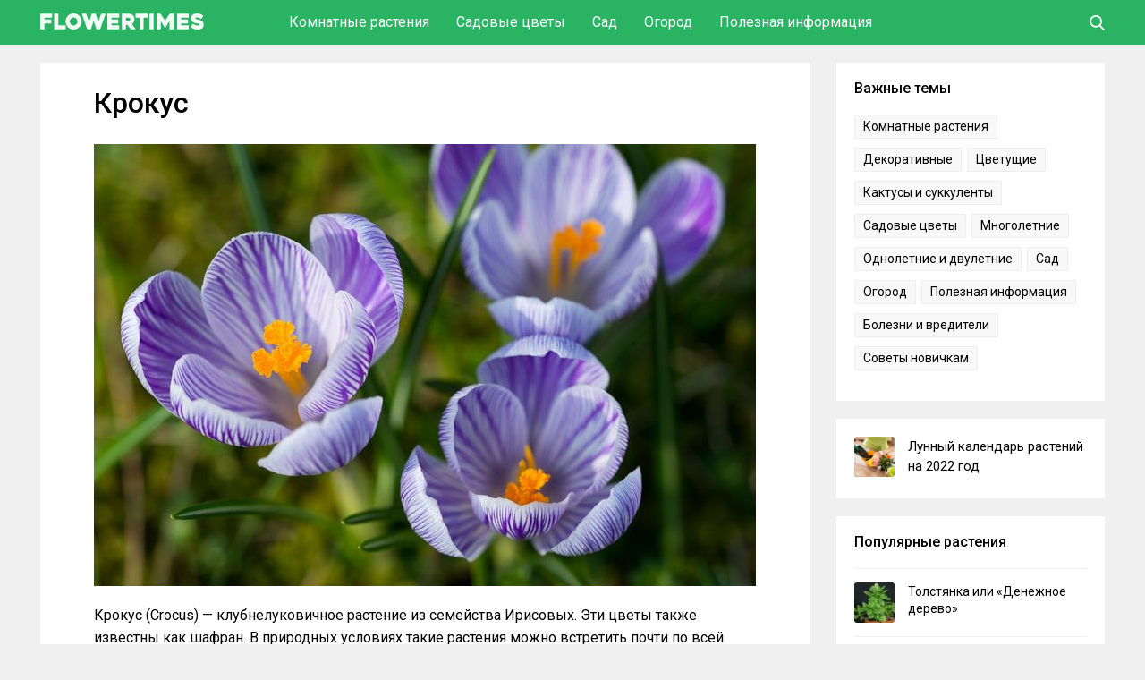

--- FILE ---
content_type: text/html; charset=UTF-8
request_url: https://flowertimes.ru/krokus/
body_size: 29854
content:
<!DOCTYPE html><html lang="ru"><head><meta charset="UTF-8"><meta name="viewport" content="width=device-width, initial-scale=1"><link rel="profile" href="http://gmpg.org/xfn/11"><meta name='robots' content='index, follow, max-image-preview:large, max-snippet:-1, max-video-preview:-1' /><link media="all" href="https://flowertimes.ru/wp-content/cache/autoptimize/css/autoptimize_2e4c6245f4d03d8e76e563aac29af82e.css" rel="stylesheet"><title>Крокусы: посадка и уход в открытом грунте, когда выкапывать луковицы, фото</title><meta name="description" content="Точные сроки посадки луковиц крокусов зависят от периода их цветения. Крокусам не требуются сложный уход в открытом грунте, это неприхотливый цветок." /><link rel="canonical" href="https://flowertimes.ru/krokus/" /><meta property="og:locale" content="ru_RU" /><meta property="og:type" content="article" /><meta property="og:title" content="Крокусы: посадка и уход в открытом грунте, когда выкапывать луковицы, фото" /><meta property="og:description" content="Точные сроки посадки луковиц крокусов зависят от периода их цветения. Крокусам не требуются сложный уход в открытом грунте, это неприхотливый цветок." /><meta property="og:url" content="https://flowertimes.ru/krokus/" /><meta property="og:site_name" content="Flowertimes.ru" /><meta property="article:published_time" content="2013-09-06T08:18:28+00:00" /><meta property="article:modified_time" content="2020-05-25T08:14:22+00:00" /><meta property="og:image" content="https://flowertimes.ru/wp-content/uploads/2013/09/crocus-cvetok.jpg" /><meta property="og:image:width" content="740" /><meta property="og:image:height" content="494" /><meta property="og:image:type" content="image/jpeg" /><meta name="author" content="Flowertimes" /><meta name="twitter:card" content="summary_large_image" /><meta name="twitter:label1" content="Написано автором" /><meta name="twitter:data1" content="Flowertimes" /> <script type="application/ld+json" class="yoast-schema-graph">{"@context":"https://schema.org","@graph":[{"@type":"WebPage","@id":"https://flowertimes.ru/krokus/","url":"https://flowertimes.ru/krokus/","name":"Крокусы: посадка и уход в открытом грунте, когда выкапывать луковицы, фото","isPartOf":{"@id":"https://flowertimes.ru/#website"},"primaryImageOfPage":{"@id":"https://flowertimes.ru/krokus/#primaryimage"},"image":{"@id":"https://flowertimes.ru/krokus/#primaryimage"},"thumbnailUrl":"https://flowertimes.ru/wp-content/uploads/2013/09/crocus-cvetok.jpg","datePublished":"2013-09-06T08:18:28+00:00","dateModified":"2020-05-25T08:14:22+00:00","author":{"@id":"https://flowertimes.ru/#/schema/person/a823df8503856b6da9a9f25617d06c6a"},"description":"Точные сроки посадки луковиц крокусов зависят от периода их цветения. Крокусам не требуются сложный уход в открытом грунте, это неприхотливый цветок.","breadcrumb":{"@id":"https://flowertimes.ru/krokus/#breadcrumb"},"inLanguage":"ru-RU","potentialAction":[{"@type":"ReadAction","target":["https://flowertimes.ru/krokus/"]}]},{"@type":"ImageObject","inLanguage":"ru-RU","@id":"https://flowertimes.ru/krokus/#primaryimage","url":"https://flowertimes.ru/wp-content/uploads/2013/09/crocus-cvetok.jpg","contentUrl":"https://flowertimes.ru/wp-content/uploads/2013/09/crocus-cvetok.jpg","width":740,"height":494,"caption":"Крокус"},{"@type":"BreadcrumbList","@id":"https://flowertimes.ru/krokus/#breadcrumb","itemListElement":[{"@type":"ListItem","position":1,"name":"Главная страница","item":"https://flowertimes.ru/"},{"@type":"ListItem","position":2,"name":"Крокус"}]},{"@type":"WebSite","@id":"https://flowertimes.ru/#website","url":"https://flowertimes.ru/","name":"Flowertimes.ru","description":"Сайт про растения и цветы","potentialAction":[{"@type":"SearchAction","target":{"@type":"EntryPoint","urlTemplate":"https://flowertimes.ru/?s={search_term_string}"},"query-input":{"@type":"PropertyValueSpecification","valueRequired":true,"valueName":"search_term_string"}}],"inLanguage":"ru-RU"},{"@type":"Person","@id":"https://flowertimes.ru/#/schema/person/a823df8503856b6da9a9f25617d06c6a","name":"Flowertimes","url":"https://flowertimes.ru/author/flowertimes/"}]}</script> <link rel='dns-prefetch' href='//fonts.googleapis.com' /><link rel="alternate" type="application/rss+xml" title="Flowertimes.ru &raquo; Лента" href="https://flowertimes.ru/feed/" /><link rel="alternate" type="application/rss+xml" title="Flowertimes.ru &raquo; Лента комментариев" href="https://flowertimes.ru/comments/feed/" /><link rel="alternate" type="application/rss+xml" title="Flowertimes.ru &raquo; Лента комментариев к &laquo;Крокус&raquo;" href="https://flowertimes.ru/krokus/feed/" /><link rel='stylesheet' id='dashicons-css' href='https://flowertimes.ru/wp-includes/css/dashicons.min.css' type='text/css' media='all' /><link rel='stylesheet' id='google-roboto-css' href='https://fonts.googleapis.com/css?family=Roboto:400,500,700&#038;subset=cyrillic' type='text/css' media='all' /> <script type="text/javascript" id="post-views-counter-frontend-js-before">var pvcArgsFrontend = {"mode":"js","postID":506,"requestURL":"https:\/\/flowertimes.ru\/wp-admin\/admin-ajax.php","nonce":"93b22bf154","dataStorage":"cookies","multisite":false,"path":"\/","domain":""};</script> <script type="text/javascript" src="https://flowertimes.ru/wp-includes/js/jquery/jquery.min.js" id="jquery-core-js"></script> <script type="text/javascript" id="my_loadmore-js-extra">var misha_loadmore_params = {"ajaxurl":"https:\/\/flowertimes.ru\/wp-admin\/admin-ajax.php","posts":"{\"page\":0,\"name\":\"krokus\",\"error\":\"\",\"m\":\"\",\"p\":0,\"post_parent\":\"\",\"subpost\":\"\",\"subpost_id\":\"\",\"attachment\":\"\",\"attachment_id\":0,\"pagename\":\"\",\"page_id\":0,\"second\":\"\",\"minute\":\"\",\"hour\":\"\",\"day\":0,\"monthnum\":0,\"year\":0,\"w\":0,\"category_name\":\"\",\"tag\":\"\",\"cat\":\"\",\"tag_id\":\"\",\"author\":\"\",\"author_name\":\"\",\"feed\":\"\",\"tb\":\"\",\"paged\":0,\"meta_key\":\"\",\"meta_value\":\"\",\"preview\":\"\",\"s\":\"\",\"sentence\":\"\",\"title\":\"\",\"fields\":\"all\",\"menu_order\":\"\",\"embed\":\"\",\"category__in\":[],\"category__not_in\":[],\"category__and\":[],\"post__in\":[],\"post__not_in\":[],\"post_name__in\":[],\"tag__in\":[],\"tag__not_in\":[],\"tag__and\":[],\"tag_slug__in\":[],\"tag_slug__and\":[],\"post_parent__in\":[],\"post_parent__not_in\":[],\"author__in\":[],\"author__not_in\":[],\"search_columns\":[],\"ignore_sticky_posts\":false,\"suppress_filters\":false,\"cache_results\":true,\"update_post_term_cache\":true,\"update_menu_item_cache\":false,\"lazy_load_term_meta\":true,\"update_post_meta_cache\":true,\"post_type\":\"\",\"posts_per_page\":14,\"nopaging\":false,\"comments_per_page\":\"150\",\"no_found_rows\":false,\"order\":\"DESC\"}","current_page":"1","max_page":"0"};</script> <link rel="https://api.w.org/" href="https://flowertimes.ru/wp-json/" /><link rel="alternate" title="JSON" type="application/json" href="https://flowertimes.ru/wp-json/wp/v2/posts/506" /><link rel="EditURI" type="application/rsd+xml" title="RSD" href="https://flowertimes.ru/xmlrpc.php?rsd" /><link rel='shortlink' href='https://flowertimes.ru/?p=506' /><link rel="alternate" title="oEmbed (JSON)" type="application/json+oembed" href="https://flowertimes.ru/wp-json/oembed/1.0/embed?url=https%3A%2F%2Fflowertimes.ru%2Fkrokus%2F" /><link rel="alternate" title="oEmbed (XML)" type="text/xml+oembed" href="https://flowertimes.ru/wp-json/oembed/1.0/embed?url=https%3A%2F%2Fflowertimes.ru%2Fkrokus%2F&#038;format=xml" /><link rel="shortcut icon" href="/wp-content/themes/flowertimes/images/icons/favicon.png" type="image/png" /><link rel="icon" sizes="32x32" type="image/png" href="/wp-content/themes/flowertimes/images/icons/favicon-32x32.png" /><link rel="icon" sizes="180x180" type="image/png" href="/wp-content/themes/flowertimes/images/icons/apple-touch-icon-180x180.png" /><link rel="apple-touch-icon" sizes="180x180" type="image/png" href="/wp-content/themes/flowertimes/images/icons/apple-touch-icon-180x180.png" /><meta name="msapplication-TileColor" content="#222222" /><meta name="msapplication-TileImage" content="/wp-content/themes/flowertimes/images/icons/mstile-144x144.png"/> <script>window.yaContextCb=window.yaContextCb||[]</script> <script src="https://yandex.ru/ads/system/context.js" async></script> </head><body class="wp-singular post-template-default single single-post postid-506 single-format-standard wp-theme-flowertimes"><div class="menuwrapper"> <input type="checkbox" id="searchbox"><nav id="expand-fullpagemenu"> <label for="searchbox" id="closex">Закрыть</label> <span class="search_main"><form method="get" class="searchform" action="/" onSubmit="this.submit();return false;"> <input type="text" class="field s" name="s" placeholder="Поиск" /> <input type="image" src="https://flowertimes.ru/wp-content/themes/flowertimes/images/ico-search-open.svg" class="search-submit" name="submit" value="Поиск" /></form> </span></nav></div><div id="wrapper"><header id="second-header"><div class="second-header-inside"><div class="main-container-header"><div id="logo" class="col-left"> <a href="/" rel="home"> <span class="site-logo"><img src="/wp-content/themes/flowertimes/images/logo.svg" alt="Flowertimes.ru – сайт про растения и цветы"></span> </a></div><div class="nav-header"><ul><li> <a href="/houseplants/">Комнатные растения</a><ul><li><a href="/houseplants/ampel/">Ампельные растения</a></li><li><a href="/houseplants/bonsai/">Бонсай</a></li><li><a href="/houseplants/bromeliads/">Бромелиевые</a></li><li><a href="/houseplants/deciduous/">Декоративно-лиственные</a></li><li><a href="/houseplants/cactus-succulents/">Кактусы и Суккуленты</a></li><li><a href="/houseplants/orchid/">Орхидеи</a></li><li><a href="/houseplants/palma/">Пальмы</a></li><li><a href="/houseplants/flowering/">Цветущие растения</a></li></ul></li><li> <a href="/flowers/">Садовые цветы</a><ul><li><a href="/flowers/long-standing/">Многолетние</a></li><li><a href="/flowers/annual/">Однолетние и двулетние</a></li><li><a href="/flowers/roses/">Розы</a></li></ul></li><li> <a href="/garden/">Сад</a><ul><li><a href="/garden/leafy/">Лиственные деревья и кусты</a></li><li><a href="/garden/fruit/">Плодовые деревья и кусты</a></li><li><a href="/garden/home-garden/">Плодовый сад в квартире</a></li><li><a href="/garden/coniferous/">Хвойные</a></li><li><a href="/garden/berries/">Ягоды</a></li></ul></li><li> <a href="/kailyard/">Огород</a><ul><li><a href="/kailyard/mushrooms/">Грибы</a></li><li><a href="/kailyard/vegetables/">Овощи</a></li><li><a href="/kailyard/windowsill/">Огород на подоконнике</a></li><li><a href="/kailyard/cucumbers/">Огурцы</a></li><li><a href="/kailyard/features-kailyard/">Особенности ухода за огородом</a></li><li><a href="/kailyard/greenhouses/">Теплицы и гидропоника</a></li><li><a href="/kailyard/tomatoes/">Томаты</a></li></ul></li><li> <a href="/important/">Полезная информация</a><ul><li><a href="/important/pests/">Болезни и вредители</a></li><li><a href="/important/medicine/">Лекарственные растения</a></li><li><a href="/transplanting/">Посадка и пересадка</a></li><li><a href="/propagation/">Размножение растений</a></li><li><a href="/important/advice/">Советы новичкам</a></li><li><a href="/important/fertilizers/">Удобрения и стимуляторы</a></li><li><a href="/contacts/">Контакты</a></li></ul></li></ul></div><div class="user-box"> <label for="searchbox"><span class="search_icon"> <svg class="icon-search" xmlns="http://www.w3.org/2000/svg" viewBox="0 0 56.966 56.966" width="17px" height="17px"> <path d="M55.146,51.887L41.588,37.786c3.486-4.144,5.396-9.358,5.396-14.786c0-12.682-10.318-23-23-23s-23,10.318-23,23  s10.318,23,23,23c4.761,0,9.298-1.436,13.177-4.162l13.661,14.208c0.571,0.593,1.339,0.92,2.162,0.92  c0.779,0,1.518-0.297,2.079-0.837C56.255,54.982,56.293,53.08,55.146,51.887z M23.984,6c9.374,0,17,7.626,17,17s-7.626,17-17,17  s-17-7.626-17-17S14.61,6,23.984,6z" /> </svg> </span></label></div></div></div></header><div id="content" class="content-single col-full"><div id="main-single" class="col-left"><div class="single-container"><div class="post-506 post type-post status-publish format-standard has-post-thumbnail hentry category-flowers category-long-standing tag-krokus tag-shafran"><h1 class="title-single">Крокус</h1><div class="entry"><p><img fetchpriority="high" decoding="async" class="alignnone size-full wp-image-22376" src="https://flowertimes.ru/wp-content/uploads/2013/09/crocus-cvetok.jpg" alt="Крокус" width="740" height="494" srcset="https://flowertimes.ru/wp-content/uploads/2013/09/crocus-cvetok.jpg 740w, https://flowertimes.ru/wp-content/uploads/2013/09/crocus-cvetok-300x200.jpg 300w" sizes="(max-width: 740px) 100vw, 740px"></p><p>Крокус (Crocus) — клубнелуковичное растение из семейства Ирисовых. Эти цветы также известны как шафран. В природных условиях такие растения можно встретить почти по всей Европе, в ближневосточных и средиземноморских странах, а также в некоторых азиатских государствах. При этом местами обитания крокусов обычно становятся степи, луга или лесные массивы.</p><p>Само слово «крокус» по-гречески означает «нить». Его второе имя, «шафран» — арабское, и переводится как «жёлтый», отсылая к окрасу цветочного рыльца. Крокус — достаточно древний цветок. Упоминания о нём встречаются ещё в папирусных манускриптах философов и лекарей Древнего Египта.</p><p>Род объединяет примерно 80 видов, на их основе селекционерами было получено несколько сотен разнообразных сортов крокуса. В садоводстве крокус ценится как нарядный первоцвет, но при этом немалое число видов крокуса расцветают не весной, а осенью. Обычно их применяют в групповых посадках: эти цветы быстро разрастаются, образуя сплошное поле. Не менее эффектно они будут смотреться и в компании других первоцветов или почвопокровных растений. Иногда крокусами украшают рокарии или альпийские горки.</p><p>Крокусы ценят не только цветоводы. На протяжении многих сотен лет повара со всего мира используют эти растения в своих кулинарных рецептах. Ведь шафран – ценная пряность ярко-оранжевого цвета – ничто иное, как рыльца из цветков крокуса.</p><div class="lwptoc lwptoc-autoWidth lwptoc-baseItems lwptoc-light lwptoc-notInherit" data-smooth-scroll="1" data-smooth-scroll-offset="100"><div class="lwptoc_i"><div class="lwptoc_header"> <b class="lwptoc_title">Содержание статьи</b></div><div class="lwptoc_items lwptoc_items-visible"><div class="lwptoc_itemWrap"><div class="lwptoc_item"> <a href="#opisanie-krokusa"> <span class="lwptoc_item_number">1</span> <span class="lwptoc_item_label">Описание крокуса</span> </a></div><div class="lwptoc_item"> <a href="#posadka-krokusov-v-otkrytyj-grunt"> <span class="lwptoc_item_number">2</span> <span class="lwptoc_item_label">Посадка крокусов в открытый грунт</span> </a><div class="lwptoc_itemWrap"><div class="lwptoc_item"> <a href="#lucsee-vrema-dla-posadki"> <span class="lwptoc_item_number">2.1</span> <span class="lwptoc_item_label">Лучшее время для посадки</span> </a></div><div class="lwptoc_item"> <a href="#posadka-osenu"> <span class="lwptoc_item_number">2.2</span> <span class="lwptoc_item_label">Посадка осенью</span> </a></div><div class="lwptoc_item"> <a href="#vygonka-krokusov-zimoj"> <span class="lwptoc_item_number">2.3</span> <span class="lwptoc_item_label">Выгонка крокусов зимой</span> </a></div></div></div><div class="lwptoc_item"> <a href="#uhod-za-krokusami-v-sadu"> <span class="lwptoc_item_number">3</span> <span class="lwptoc_item_label">Уход за крокусами в саду</span> </a><div class="lwptoc_itemWrap"><div class="lwptoc_item"> <a href="#podkormki"> <span class="lwptoc_item_number">3.1</span> <span class="lwptoc_item_label">Подкормки</span> </a></div><div class="lwptoc_item"> <a href="#peresadka"> <span class="lwptoc_item_number">3.2</span> <span class="lwptoc_item_label">Пересадка</span> </a></div></div></div><div class="lwptoc_item"> <a href="#sposoby-razmnozenia-krokusov"> <span class="lwptoc_item_number">4</span> <span class="lwptoc_item_label">Способы размножения крокусов</span> </a></div><div class="lwptoc_item"> <a href="#vrediteli-i-zabolevania"> <span class="lwptoc_item_number">5</span> <span class="lwptoc_item_label">Вредители и заболевания</span> </a></div><div class="lwptoc_item"> <a href="#krokusy-posle-cvetenia"> <span class="lwptoc_item_number">6</span> <span class="lwptoc_item_label">Крокусы после цветения</span> </a><div class="lwptoc_itemWrap"><div class="lwptoc_item"> <a href="#kogda-vykapyvat-lukovicy"> <span class="lwptoc_item_number">6.1</span> <span class="lwptoc_item_label">Когда выкапывать луковицы</span> </a></div><div class="lwptoc_item"> <a href="#pravila-hranenia-lukovic"> <span class="lwptoc_item_number">6.2</span> <span class="lwptoc_item_label">Правила хранения луковиц</span> </a></div></div></div><div class="lwptoc_item"> <a href="#vidy-i-sorta-krokusov-s-foto-i-nazvaniami"> <span class="lwptoc_item_number">7</span> <span class="lwptoc_item_label">Виды и сорта крокусов с фото и названиями</span> </a><div class="lwptoc_itemWrap"><div class="lwptoc_item"> <a href="#vesennecvetusie-krokusy"> <span class="lwptoc_item_number">7.1</span> <span class="lwptoc_item_label">Весеннецветущие крокусы</span> </a></div><div class="lwptoc_item"> <a href="#osennecvetusie-krokusy"> <span class="lwptoc_item_number">7.2</span> <span class="lwptoc_item_label">Осеннецветущие крокусы</span> </a></div><div class="lwptoc_item"> <a href="#krupnocvetkovye-krokusy-libo-gollandskie-gibridy"> <span class="lwptoc_item_number">7.3</span> <span class="lwptoc_item_label">Крупноцветковые крокусы, либо голландские гибриды</span> </a></div><div class="lwptoc_item"> <a href="#hrizantus"> <span class="lwptoc_item_number">7.4</span> <span class="lwptoc_item_label">Хризантус</span> </a></div></div></div></div></div></div></div><h2><span id="opisanie-krokusa">Описание крокуса</span></h2><p><noscript><img decoding="async" class="alignnone size-full wp-image-22377" src="https://flowertimes.ru/wp-content/uploads/2013/09/crocus-opisanie.jpg" alt="Описание крокуса" width="740" height="495" srcset="https://flowertimes.ru/wp-content/uploads/2013/09/crocus-opisanie.jpg 740w, https://flowertimes.ru/wp-content/uploads/2013/09/crocus-opisanie-300x201.jpg 300w" sizes="(max-width: 740px) 100vw, 740px"></noscript><img decoding="async" class="lazyload alignnone size-full wp-image-22377" src='data:image/svg+xml,%3Csvg%20xmlns=%22http://www.w3.org/2000/svg%22%20viewBox=%220%200%20740%20495%22%3E%3C/svg%3E' data-src="https://flowertimes.ru/wp-content/uploads/2013/09/crocus-opisanie.jpg" alt="Описание крокуса" width="740" height="495" data-srcset="https://flowertimes.ru/wp-content/uploads/2013/09/crocus-opisanie.jpg 740w, https://flowertimes.ru/wp-content/uploads/2013/09/crocus-opisanie-300x201.jpg 300w" data-sizes="(max-width: 740px) 100vw, 740px"></p><p>Крокус представляет собой миниатюрное растение: высота его редко превышает 10 см. Луковки его имеют слегка сплюснутую форму, но могут быть и округлыми. Максимальная ширина каждой составляет около 3-х см. Сверху клубнелуковицы покрыты слоем чешуек. Из каждой луковицы пучком вырастают мочковатые корешки.</p><p>Побегов растения не формируют. Вместе с появлением цветков или чуть позднее они отращивают узкую прикорневую листву, собранную в пучок и прижатую чешуйками.</p><p>Цветки имеют бокаловидную форму и доходят до 5 см в диаметре. Их окрас может быть достаточно разнообразным: кремовым, желтым или оранжевым, белым. Встречаются также сиреневые, лиловые, пурпурные и голубые цветки. Каждый из них располагается на небольшом голом цветоносе, покрытом тонкими чешуйками. Существуют сортовые формы с разноцветными лепестками. Обычно период цветения длится около 2-3 недель.</p><p>Многочисленные виды и сорта крокусов классифицируют по 15 группам.</p><h2><span id="posadka-krokusov-v-otkrytyj-grunt">Посадка крокусов в открытый грунт</span></h2><p><noscript><img decoding="async" class="alignnone size-full wp-image-22362" src="https://flowertimes.ru/wp-content/uploads/2013/09/crocus-posadka.jpg" alt="Посадка крокусов в открытый грунт" width="740" height="494" srcset="https://flowertimes.ru/wp-content/uploads/2013/09/crocus-posadka.jpg 740w, https://flowertimes.ru/wp-content/uploads/2013/09/crocus-posadka-300x200.jpg 300w" sizes="(max-width: 740px) 100vw, 740px"></noscript><img decoding="async" class="lazyload alignnone size-full wp-image-22362" src='data:image/svg+xml,%3Csvg%20xmlns=%22http://www.w3.org/2000/svg%22%20viewBox=%220%200%20740%20494%22%3E%3C/svg%3E' data-src="https://flowertimes.ru/wp-content/uploads/2013/09/crocus-posadka.jpg" alt="Посадка крокусов в открытый грунт" width="740" height="494" data-srcset="https://flowertimes.ru/wp-content/uploads/2013/09/crocus-posadka.jpg 740w, https://flowertimes.ru/wp-content/uploads/2013/09/crocus-posadka-300x200.jpg 300w" data-sizes="(max-width: 740px) 100vw, 740px"></p><h3><span id="lucsee-vrema-dla-posadki">Лучшее время для посадки</span></h3><p>Точные сроки посадки луковиц крокусов зависят от периода их цветения. Так растения, которые зацветают весной, необходимо высаживать на грядки ещё осенью. Осеннецветущие разновидности крокусов можно высаживать в летний период. Но требования к местам для размещения у них не отличаются. Для крокуса подойдёт солнечный уголок, хотя эти растения неплохо себя чувствуют даже в достаточном затенении. Земля для посадки должна быть лёгкой и питательной, а также не слишком кислой. Подойдут сухие и рыхлые грунты, в которых не застаивается вода. Для обеспечения дренажного слоя на грядку вносится песок, но подойдёт и мелкий гравий. При подготовке грядки можно добавить в землю и органику. Для этого компост, перепревший (не свежий) навоз или известь смешивают с торфом. Глинистый грунт можно дополнить древесной золой.</p><p>Некоторые виды крокусов способны хорошо развиваться только в достаточно сухой земле. Влажные клумбы для них не подойдут: лучше всего использовать приподнятые грядки. Дренаж для таких высоких клумб выполняют из щебёнки или гравия.</p><p>Перед посадкой все луковки крокусов необходимо тщательно осмотреть, отбирая поражённые или помятые.</p><div class="lyte-wrapper" title="Посадка крокусов весной" style="width:853px;max-width:100%;margin:5px;"><div class="lyMe" id="WYL_7NiTtJf9MH4"><div id="lyte_7NiTtJf9MH4" data-src="https://i.ytimg.com/vi/7NiTtJf9MH4/hqdefault.jpg" class="pL"><div class="tC"><div class="tT">Посадка крокусов весной</div></div><div class="play"></div><div class="ctrl"><div class="Lctrl"></div><div class="Rctrl"></div></div></div><noscript><a href="https://youtu.be/7NiTtJf9MH4" rel="nofollow"><img decoding="async" src="https://i.ytimg.com/vi/7NiTtJf9MH4/0.jpg" alt="Посадка крокусов весной" width="853" height="460"><br>Смотрите это видео на YouTube</a></noscript></div></div><div class="lL" style="max-width:100%;width:853px;margin:5px;"></div><h3><span id="posadka-osenu">Посадка осенью</span></h3><p>Чтобы крокусы расцвели уже следующей весной, их необходимо сажать в сентябре. Будущую грядку как следует перекапывают. Глубина посадочной лунки высчитывается, исходя из размера луковичек: она должна превышать его примерно в 2 раза. Если земля на грядке слишком плотная и тяжёлая, будет достаточно углубления на один размер. При этом, чем глубже посажена луковица, тем крупнее она станет, но тем мельче будет листва. Обычно глубокую посадку практикуют для получения крупных луковиц, пригодных для выгонки. Для быстроты размножения следует заглублять луковицы не так сильно.</p><p>Расстояние между лунками должно составлять около 8-10 см. Слишком тесные посадки могут потребовать более раннюю рассадку. Обычно на одном месте шафраны растят около 4-5 лет. За это время каждая луковица образует ряд деток, занимая окружающее пространство. После того, как делянка крокусов превратится в плотный ковёр, цветы рассаживают. Высаженные клубнелуковицы как следует поливают.</p><h3><span id="vygonka-krokusov-zimoj">Выгонка крокусов зимой</span></h3><p>В холодное время года садовые цветы нередко выращиваются дома. Одними из самых подходящих для этого считаются луковичные растения, к числу которых принадлежат и крокусы. Процесс выгонки позволяет насладиться видом их цветков в выбранное время, не дожидаясь весны. Для неё рекомендуется выбирать крупноцветковые разновидности крокусов.</p><p>Из всех луковичек выбирается около 10 штук сходного размера. Их сажают в крупную, широкую, но не глубокую ёмкость. В качестве субстрата можно применять любую достаточно рыхлую землю нейтральной реакции, в которой не застаивается вода. В ней луковки смогут прорасти и сформировать настоящий мини-букет.</p><p>После отцветания клубнелуковицы не выбрасывают. Посадки продолжают поливать и слегка подкармливать. Когда листва начнёт желтеть, полив начинают уменьшать, пока не прекращают его совсем. После полного засыхания надземной части луковки вытаскивают из земли и очищают от остатков почвы. Затем их оборачивают салфетками и складывают в картонный короб, который будет храниться в сухом и неосвещённом месте до осенней высадки в сад.</p><h2><span id="uhod-za-krokusami-v-sadu">Уход за крокусами в саду</span></h2><p><noscript><img decoding="async" class="alignnone size-full wp-image-22363" src="https://flowertimes.ru/wp-content/uploads/2013/09/crocus-uhod.jpg" alt="Уход за крокусами в саду" width="740" height="555" srcset="https://flowertimes.ru/wp-content/uploads/2013/09/crocus-uhod.jpg 740w, https://flowertimes.ru/wp-content/uploads/2013/09/crocus-uhod-300x225.jpg 300w" sizes="(max-width: 740px) 100vw, 740px"></noscript><img decoding="async" class="lazyload alignnone size-full wp-image-22363" src='data:image/svg+xml,%3Csvg%20xmlns=%22http://www.w3.org/2000/svg%22%20viewBox=%220%200%20740%20555%22%3E%3C/svg%3E' data-src="https://flowertimes.ru/wp-content/uploads/2013/09/crocus-uhod.jpg" alt="Уход за крокусами в саду" width="740" height="555" data-srcset="https://flowertimes.ru/wp-content/uploads/2013/09/crocus-uhod.jpg 740w, https://flowertimes.ru/wp-content/uploads/2013/09/crocus-uhod-300x225.jpg 300w" data-sizes="(max-width: 740px) 100vw, 740px"></p><p>Крокусам не требуются сложный уход в открытом грунте. Их поливают лишь после малоснежной зимы либо полного отсутствия дождей в весеннее время. От количества влаги в почве зависит высота цветков. Но при этом крокусы принадлежат к числу засухоустойчивых растений. Летом, когда крокусы начинают переходить в состояние покоя, их не поливают совсем. Грядку с цветами следует периодически рыхлить для улучшения притока воздуха к корням, а также очищать территорию от сорняков.</p><h3><span id="podkormki">Подкормки</span></h3><p>Во время роста крокусы следует удобрять, но свежие органические составы в грунт вносить не рекомендуют. Предпочтительны минеральные смеси, содержащие больше калия и фосфора. Азотные подкормки, напротив, стоит сократить. Избыток этого элемента в сочетании с дождливым сезоном может привести к развитию грибковых инфекций.</p><p>Первую подкормку крокусов проводят в самом начале весны, ещё по снегу. Для этого подойдёт комплексный минеральный состав (до 40 г на 1 кв.м). Затем шафраны удобряют во время появления цветков, используя средство с меньшим процентом азота.</p><p>Когда листва крокусов, зацветающих весной, начнёт желтеть, можно прекратить уход за ними до начала осени или до периода извлечения луковиц. Осеннецветущие разновидности начинают формировать бутоны только в сентябре.</p><div class="lyte-wrapper" title="Крокусы на даче: секреты посадки и ухода. 10 советов от Хитсад" style="width:853px;max-width:100%;margin:5px;"><div class="lyMe" id="WYL_qF6ewt3h1Pw"><div id="lyte_qF6ewt3h1Pw" data-src="https://i.ytimg.com/vi/qF6ewt3h1Pw/hqdefault.jpg" class="pL"><div class="tC"><div class="tT">Крокусы на даче: секреты посадки и ухода. 10 советов от Хитсад</div></div><div class="play"></div><div class="ctrl"><div class="Lctrl"></div><div class="Rctrl"></div></div></div><noscript><a href="https://youtu.be/qF6ewt3h1Pw" rel="nofollow"><img decoding="async" src="https://i.ytimg.com/vi/qF6ewt3h1Pw/0.jpg" alt="Крокусы на даче: секреты посадки и ухода. 10 советов от Хитсад" width="853" height="460"><br>Смотрите это видео на YouTube</a></noscript></div></div><div class="lL" style="max-width:100%;width:853px;margin:5px;"></div><h3><span id="peresadka">Пересадка</span></h3><p>Выкапывать луковицы шафранов перед зимовкой каждый год не стоит, но и совсем забывать об этой процедуре нельзя. Как правило, луковицы извлекают раз в 3-4 года. Это делают летом, после того, как цветы уйдут на покой. За этот период каждая луковка значительно увеличивается в размерах и обрастает более мелкими луковичками-детками. Их число может зависеть от конкретного сорта и может составлять до 10 шт за год. Сортовые цветы образуют больше деток. В итоге посадкам становится слишком тесно, и размеры появляющихся цветков начинают мельчать.</p><p>Обычно пересадку крокусов обычно проводят раз в 4-5 лет. Если луковички нужны для размножения или пересадки, выкапывать их можно чаще. Обычно извлечением весеннецветущих сортов занимаются с середины лета до осени. Осенние вынимают из земли в течение всего лета.</p><p>Выкопанные луковки просушивают, очищают от повреждённых чешуй и высохших корешков. Больные экземпляры необходимо выбросить, а полученные повреждения и ранки обработать золой или толчёным углём. Затем луковицы складывают в мешки или коробки и отправляют храниться в сухое и достаточно прохладное помещение. Там они пробудут до следующей высадки.</p><h2><span id="sposoby-razmnozenia-krokusov">Способы размножения крокусов</span></h2><p><noscript><img decoding="async" class="alignnone size-full wp-image-22365" src="https://flowertimes.ru/wp-content/uploads/2013/09/crocus-razmnogenie.jpg" alt="Способы размножения крокусов" width="740" height="490" srcset="https://flowertimes.ru/wp-content/uploads/2013/09/crocus-razmnogenie.jpg 740w, https://flowertimes.ru/wp-content/uploads/2013/09/crocus-razmnogenie-300x199.jpg 300w" sizes="(max-width: 740px) 100vw, 740px"></noscript><img decoding="async" class="lazyload alignnone size-full wp-image-22365" src='data:image/svg+xml,%3Csvg%20xmlns=%22http://www.w3.org/2000/svg%22%20viewBox=%220%200%20740%20490%22%3E%3C/svg%3E' data-src="https://flowertimes.ru/wp-content/uploads/2013/09/crocus-razmnogenie.jpg" alt="Способы размножения крокусов" width="740" height="490" data-srcset="https://flowertimes.ru/wp-content/uploads/2013/09/crocus-razmnogenie.jpg 740w, https://flowertimes.ru/wp-content/uploads/2013/09/crocus-razmnogenie-300x199.jpg 300w" data-sizes="(max-width: 740px) 100vw, 740px"></p><p>Самый распространённый способ размножения крокусов — отделение дочерних луковок во время пересадки. Полученные луковки высаживают по тем же принципам, что и материнские. Но такой крокус зацветёт не сразу, а лишь через 3-4 года. Весеннецветущие виды могут размножаться и семенами. Семена осенних видов, выращиваемых в средних широтах, не успевают полностью вызреть до наступления холодов.</p><p>Семенной материал можно собрать самостоятельно или приобрести в цветочном магазине. Но в этом случае шафраны начнут формировать бутоны ещё позднее — через 4-5 лет. Из-за долгих сроков ожидания способ не приобрёл большой популярности. Тем не менее, его практикуют для получения растений редких сортов.</p><p>Самыми всхожими считаются свежие семена, но даже они нуждаются в обработке. Их следует опустить в раствор стимулятора, а затем в бледный раствор марганцовки. Ускорить всхожесть при весенней посадке поможет 3-недельная стратификация. Для этого семена высевают в песок и ставят ёмкость в холодильник. В остальных случаях семена можно просто замочить. При подзимнем посеве они стратифицируются за зиму.</p><p>Весной можно высевать такие семена на рассаду. Вытащив семена из холодильника, контейнер накрывают плёнкой и переставляют на свет и в тепло. За влажностью субстрата нужно следить и не забывать о проветривании. Когда ростки окрепнут, можно рассадить их по собственным горшкам. На грядки их высаживают после установления тёплой погоды. При прямом посеве в грунт всходы появятся чуть позднее. Первое время участок с посевами можно прикрывать спанбондом.</p><p>Сеять семена можно и под зиму. Грядку под них заготавливают в сентябре, после окончания всех процедур семена высевают, минуя стратификацию.</p><p>Семенное размножение весенних видов нередко может приводить к самосеву. В этом случае крокусы могут начать появляться вдалеке от собственной грядки и постепенно превратиться в огородный сорняк. Но маленькие размеры растений и декоративность их цветков чаще всего не делают подобный самосев большой проблемой.</p><h2><span id="vrediteli-i-zabolevania">Вредители и заболевания</span></h2><p><noscript><img decoding="async" class="alignnone size-full wp-image-22366" src="https://flowertimes.ru/wp-content/uploads/2013/09/crocus-bolezni.jpg" alt="Вредители и заболевания крокусов" width="740" height="555" srcset="https://flowertimes.ru/wp-content/uploads/2013/09/crocus-bolezni.jpg 740w, https://flowertimes.ru/wp-content/uploads/2013/09/crocus-bolezni-300x225.jpg 300w" sizes="(max-width: 740px) 100vw, 740px"></noscript><img decoding="async" class="lazyload alignnone size-full wp-image-22366" src='data:image/svg+xml,%3Csvg%20xmlns=%22http://www.w3.org/2000/svg%22%20viewBox=%220%200%20740%20555%22%3E%3C/svg%3E' data-src="https://flowertimes.ru/wp-content/uploads/2013/09/crocus-bolezni.jpg" alt="Вредители и заболевания крокусов" width="740" height="555" data-srcset="https://flowertimes.ru/wp-content/uploads/2013/09/crocus-bolezni.jpg 740w, https://flowertimes.ru/wp-content/uploads/2013/09/crocus-bolezni-300x225.jpg 300w" data-sizes="(max-width: 740px) 100vw, 740px"></p><p>При соблюдении основных требований по уходу крокусы практически не болеют и проявляют достаточную стойкость к воздействию вредителей. Но поражать посадки могут полевые мыши, питающиеся луковицами. Именно они считаются главным цветочным врагом. Если на участке есть подобные грызуны, не стоит оставлять посадочный материал на улице. Когда луковки оставляют без присмотра, стоит сложить их в коробки или хотя бы яичные кюветки. Можно застраховать посадки от повреждений с помощью особых корзинок.</p><p>Иногда луковки могут поражаться проволочником. Этот вредитель является личинкой жука и нередко проделывает отверстия в луковицах, клубнях или корнеплодах. Если проволочники появляются в больших количествах, для них можно устроить ловушки. В начале мая на грядках раскладывают пучки прошлогодней травы, сена или соломы. Их обильно смачивают, а сверху укладывают доски. После таких приготовлений личинки могут собраться в траве, после чего её вытаскивают и сжигают. При необходимости действия повторяют.</p><p>Ещё один вредитель крокусов — это слизни. Их собирают руками.</p><p>Многие садовые вредители способны стать переносчиками вирусных заболеваний. В их числе тля, трипсы и даже мыши. Поражённые растения можно распознать по внешним признакам болезни. Цветки таких крокусов немного сплюснуты и не до конца раскрыты, а на их лепестках находятся серые крапины. Пострадавшие крокусы придётся выкопать и сжечь, иначе можно заразить соседние экземпляры. Землю, где они росли, проливают горячим и тёмным раствором марганца.</p><p>Ошибки в уходе за крокусами могут привести к появлению грибковых болезней, гнили и фузариоза. Особенно быстро такие заболевания распространяются в дождливую и тёплую погоду. Развитию гнили способствует и застой воды на участке. Перед посадкой луковки необходимо как следует проверять, как и при выкапывании крокусов. Механические поражения обязательно обрабатывают толчёным углём, а затем просушивают луковицы в тепле. Хорошие результаты даёт и профилактическая обработка. Перед высадкой все луковки протравливают фунгицидным раствором.</p><h2><span id="krokusy-posle-cvetenia">Крокусы после цветения</span></h2><p><noscript><img decoding="async" class="alignnone size-full wp-image-22364" src="https://flowertimes.ru/wp-content/uploads/2013/09/crocus-lukovica-hranenie.jpg" alt="Крокусы после цветения" width="740" height="493" srcset="https://flowertimes.ru/wp-content/uploads/2013/09/crocus-lukovica-hranenie.jpg 740w, https://flowertimes.ru/wp-content/uploads/2013/09/crocus-lukovica-hranenie-300x200.jpg 300w" sizes="(max-width: 740px) 100vw, 740px"></noscript><img decoding="async" class="lazyload alignnone size-full wp-image-22364" src='data:image/svg+xml,%3Csvg%20xmlns=%22http://www.w3.org/2000/svg%22%20viewBox=%220%200%20740%20493%22%3E%3C/svg%3E' data-src="https://flowertimes.ru/wp-content/uploads/2013/09/crocus-lukovica-hranenie.jpg" alt="Крокусы после цветения" width="740" height="493" data-srcset="https://flowertimes.ru/wp-content/uploads/2013/09/crocus-lukovica-hranenie.jpg 740w, https://flowertimes.ru/wp-content/uploads/2013/09/crocus-lukovica-hranenie-300x200.jpg 300w" data-sizes="(max-width: 740px) 100vw, 740px"></p><p>Не все садоводы знают, как именно следует поступать с посадками после отцветания. Когда крокусы отцветут, их цветоносы нужно удалить. Листву при этом не трогают. Она питает луковицу, при этом смотрится достаточно декоративно и может продержаться ещё несколько месяцев.</p><p>Со временем листва начнёт желтеть и подсыхать. После окончательно высыхания луковки весенних видов при необходимости можно вынуть из почвы. После просушки их хранят до осенней высадки. Такую процедуру можно проводить лишь при загущении посадок. Если луковицы высаживались год или два назад и между шафранами остаются прогалы, рассадка может подождать. Но на зиму делянку с цветами можно утеплить с помощью мульчи. Для этого поверх грядки укладывают хороший слой опавших листьев или торфа.</p><h3><span id="kogda-vykapyvat-lukovicy">Когда выкапывать луковицы</span></h3><p>Весеннецветущие разновидности крокусов начинают свой цикл развития в самом конце февраля. В это время они начинают формировать листву. Оканчивается цикл примерно в июне — растения начинают уходить на отдых. К осени такие шафраны вновь просыпаются. Это время у них предназначено для накапливания питательных элементов и роста корневой системы. В этот же период окончательно формируются точки, из которых в будущем сезоне начнёт развиваться надземная часть цветка. Обычно период покоя длится с конца июня и до конца лета. Именно во время отдыха луковки можно выкапывать.</p><p>Осенние виды цветка начинают развиваться в августе. Такие крокусы сначала цветут, затем образуют листья и начинают формировать клубнелуковицу. Период отдыха таких шафранов начинается месяцем раньше, чем у весенних. Если их нужно пересадить, это делают в течение всего лета, стараясь закончить все процедуры до середины августа.</p><h3><span id="pravila-hranenia-lukovic">Правила хранения луковиц</span></h3><p>Извлечённые луковички крокусов необходимо поместить в тень. Там их просушивают, а затем очищают от остатков почвы, высохших чешуек и сухих корешков. Готовые луковки складывают в ящик или короб, свободно размещая их в 1 слой. Мелкие луковицы-детки можно хранить в небольших коробках от конфет. Хранить клубнелуковицы нужно при температуре от 22 градусов, иначе они не смогут заложить цветочные почки. Начиная с августа температуру в помещении необходимо снижать, сначала до 20 градусов, а через неделю — до 15 градусов.</p><p>В обычном доме достаточно сложно соблюсти все необходимые условия для хранения луковиц крокусов. Такое возможно лишь в центрах по выращиванию. Чаще всего луковицы просто хранятся в тёмном, сухом и хорошо проветриваемом месте при средней комнатной температуре.</p><div class="lyte-wrapper" title="Что делать с крокусами после цветения ? крокусы уход и выращивание" style="width:853px;max-width:100%;margin:5px;"><div class="lyMe" id="WYL_oQj4uidDht4"><div id="lyte_oQj4uidDht4" data-src="https://i.ytimg.com/vi/oQj4uidDht4/hqdefault.jpg" class="pL"><div class="tC"><div class="tT">Что делать с крокусами после цветения ? крокусы уход и выращивание</div></div><div class="play"></div><div class="ctrl"><div class="Lctrl"></div><div class="Rctrl"></div></div></div><noscript><a href="https://youtu.be/oQj4uidDht4" rel="nofollow"><img decoding="async" src="https://i.ytimg.com/vi/oQj4uidDht4/0.jpg" alt="Что делать с крокусами после цветения ? крокусы уход и выращивание" width="853" height="460"><br>Смотрите это видео на YouTube</a></noscript></div></div><div class="lL" style="max-width:100%;width:853px;margin:5px;"></div><h2><span id="vidy-i-sorta-krokusov-s-foto-i-nazvaniami">Виды и сорта крокусов с фото и названиями</span></h2><p>Огромное количество сортов крокусов условно разделяют на 15 основных групп. Первая из них включает лишь осеннецветущие разновидности, а все остальные представлены весеннецветущими.</p><p>Именно на основе весенних видов крокуса выведена большая часть современных гибридных и сортовых форм. Чаще всего их авторами являются селекционеры из Голландии. Самые распространённые и востребованные сорта, предназначенные для продажи, формируют собственную линейку голландских гибридов. Ещё одна распространённая коллекция коммерческих крокусов называется Хризантус. Такие растения представляют собой результат скрещивания золотистого и двуцветкового шафранов, а также их гибридов.</p><h3><span id="vesennecvetusie-krokusy">Весеннецветущие крокусы</span></h3><p><strong>Крокус весенний (Crocus vernus)</strong></p><p><noscript><img decoding="async" class="alignnone size-full wp-image-22367" src="https://flowertimes.ru/wp-content/uploads/2013/09/crocus-vernus.jpg" alt="Крокус весенний" width="740" height="492" srcset="https://flowertimes.ru/wp-content/uploads/2013/09/crocus-vernus.jpg 740w, https://flowertimes.ru/wp-content/uploads/2013/09/crocus-vernus-300x199.jpg 300w" sizes="(max-width: 740px) 100vw, 740px"></noscript><img decoding="async" class="lazyload alignnone size-full wp-image-22367" src='data:image/svg+xml,%3Csvg%20xmlns=%22http://www.w3.org/2000/svg%22%20viewBox=%220%200%20740%20492%22%3E%3C/svg%3E' data-src="https://flowertimes.ru/wp-content/uploads/2013/09/crocus-vernus.jpg" alt="Крокус весенний" width="740" height="492" data-srcset="https://flowertimes.ru/wp-content/uploads/2013/09/crocus-vernus.jpg 740w, https://flowertimes.ru/wp-content/uploads/2013/09/crocus-vernus-300x199.jpg 300w" data-sizes="(max-width: 740px) 100vw, 740px"></p><p>Вид используется в культуре с 16 века, он представляет собой достаточно высокий кустик высотой до 17 см. Имеет сплющенные луковки, покрытые сетью из чешуй. Листва узкая, насыщенно-зелёная, с нарядной светлой вертикальной полоской. Цветки немного напоминают колокольчики и имеют длинную трубку. Их окрас бывает молочным или лиловым. Каждая клубнелуковица способна сформировать до 2-х цветочков. Период их появления приходится на весенние месяцы и длится почти 3 недели.</p><p><strong>Крокус двуцветковый (Crocus biflorus)</strong></p><p><noscript><img decoding="async" class="alignnone size-full wp-image-22368" src="https://flowertimes.ru/wp-content/uploads/2013/09/crocus-biflorus.jpg" alt="Крокус двуцветковый" width="740" height="555" srcset="https://flowertimes.ru/wp-content/uploads/2013/09/crocus-biflorus.jpg 740w, https://flowertimes.ru/wp-content/uploads/2013/09/crocus-biflorus-300x225.jpg 300w" sizes="(max-width: 740px) 100vw, 740px"></noscript><img decoding="async" class="lazyload alignnone size-full wp-image-22368" src='data:image/svg+xml,%3Csvg%20xmlns=%22http://www.w3.org/2000/svg%22%20viewBox=%220%200%20740%20555%22%3E%3C/svg%3E' data-src="https://flowertimes.ru/wp-content/uploads/2013/09/crocus-biflorus.jpg" alt="Крокус двуцветковый" width="740" height="555" data-srcset="https://flowertimes.ru/wp-content/uploads/2013/09/crocus-biflorus.jpg 740w, https://flowertimes.ru/wp-content/uploads/2013/09/crocus-biflorus-300x225.jpg 300w" data-sizes="(max-width: 740px) 100vw, 740px"></p><p>В естественной среде этот вид встречается от Ирана до Аппенинского полуострова. Также обитает на Кавказе и на территории Крыма. Такой крокус примечателен разноцветными лепестками и представлен несколькими типами естественной окраски. Первая — голубоватые лепестки, снаружи украшенные тёмными пятнышками. Вторая — полностью белые цветки. Третья — белые лепестки, украшенные коричнево-лиловыми полосками. Четвёртая — лепестки, белые изнутри и буро-фиолетовые снаружи. При этом зев цветочков имеет белый либо жёлтый окрас.</p><p><strong>Крокус золотистый (Crocus chrysanthus)</strong></p><p><noscript><img decoding="async" class="alignnone size-full wp-image-22369" src="https://flowertimes.ru/wp-content/uploads/2013/09/crocus-chrysanthus.jpg" alt="Крокус золотистый" width="740" height="555" srcset="https://flowertimes.ru/wp-content/uploads/2013/09/crocus-chrysanthus.jpg 740w, https://flowertimes.ru/wp-content/uploads/2013/09/crocus-chrysanthus-300x225.jpg 300w" sizes="(max-width: 740px) 100vw, 740px"></noscript><img decoding="async" class="lazyload alignnone size-full wp-image-22369" src='data:image/svg+xml,%3Csvg%20xmlns=%22http://www.w3.org/2000/svg%22%20viewBox=%220%200%20740%20555%22%3E%3C/svg%3E' data-src="https://flowertimes.ru/wp-content/uploads/2013/09/crocus-chrysanthus.jpg" alt="Крокус золотистый" width="740" height="555" data-srcset="https://flowertimes.ru/wp-content/uploads/2013/09/crocus-chrysanthus.jpg 740w, https://flowertimes.ru/wp-content/uploads/2013/09/crocus-chrysanthus-300x225.jpg 300w" data-sizes="(max-width: 740px) 100vw, 740px"></p><p>Вид обитает в Малой Азии или на Балканах, выбирая для произрастания горные склоны. Имеет достаточно крупные (около 20 см) размеры. Клубнелуковица такого крокуса немного сплющенная, шаровидная. Листва — узкая и вытянутая. Цветки имеют золотисто-жёлтый цвет. Околоцветники слегка отогнуты, их наружная сторона имеет глянцевый блеск. Некоторые формы такого цветка обладают буроватыми полосами или разводами на лепестках. Пыльник золотистого крокуса оранжевый, а столбики окрашены в светло-красный тон. Этот шафран зацветает в апреле, его цветение продолжается примерно 3 недели.</p><p>Вид представлен в культуре с середины 19 века. Его основные сорта:</p><ul><li>Блю Боннет — цветочки размером до 3 см, с жёлтоватым зевом и бледно-голубым цветом лепестков.</li><li>И. Джи. Бауэлс — выделяется особенно крупными цветочками. Внешняя сторона их лепестков сероватая, а изнутри они ярко-жёлтые.</li><li>Нанетт — лепестки имеют желтовато-кремовый оттенок, снаружи на них имеются полосы фиолетового цвета.</li></ul><p><strong>Крокус Томазини (Crocus tommasinianus)</strong></p><p><noscript><img decoding="async" class="alignnone size-full wp-image-22370" src="https://flowertimes.ru/wp-content/uploads/2013/09/crocus-tommasinianus.jpg" alt="Крокус Томазини" width="740" height="555" srcset="https://flowertimes.ru/wp-content/uploads/2013/09/crocus-tommasinianus.jpg 740w, https://flowertimes.ru/wp-content/uploads/2013/09/crocus-tommasinianus-300x225.jpg 300w" sizes="(max-width: 740px) 100vw, 740px"></noscript><img decoding="async" class="lazyload alignnone size-full wp-image-22370" src='data:image/svg+xml,%3Csvg%20xmlns=%22http://www.w3.org/2000/svg%22%20viewBox=%220%200%20740%20555%22%3E%3C/svg%3E' data-src="https://flowertimes.ru/wp-content/uploads/2013/09/crocus-tommasinianus.jpg" alt="Крокус Томазини" width="740" height="555" data-srcset="https://flowertimes.ru/wp-content/uploads/2013/09/crocus-tommasinianus.jpg 740w, https://flowertimes.ru/wp-content/uploads/2013/09/crocus-tommasinianus-300x225.jpg 300w" data-sizes="(max-width: 740px) 100vw, 740px"></p><p>Вид обитает в некоторых странах Восточной Европы. Чаще всего произрастает в холмистой местности, а также под лиственными деревьями. Околоцветники такого крокуса имеют бледно-сиреневый оттенок и могут быть украшены светлой каёмкой по краям. Распустившиеся цветки своей формой напоминают звезду и имеют белоснежный зев. Трубка также имеет белый цвет. Каждая клубнелуковица формирует не более 3-х цветочков. Высота их доходит до 6 см. Вид расцветает в апреле, после чего цветение продолжается до 20 дней.</p><p>Крокус Томазини считается одним из наиболее распространённых. Его культивируют с середины 19 века. Среди ведущих сортов:</p><ul><li>Лайлак Бьюти — с очень широко раскрывающимися цветочками, по мере распускания они становятся почти совсем плоскими. Их диаметр доходит до 3 см. Доли сравнительно узкие, чуть овальные и вытянутые. Снаружи они имеют сиреневую окраску, а внутри — более бледную. Пыльники окрашены в жёлтый.</li><li>Уайтвелл Пёрпл — лепестки этого сорта также широко развёрнуты. Их окрас — фиолетовый, а размер доходит до 4 см. Трубка белая, её размер составляет около 3,5 см.</li></ul><p>В перечень выращиваемых в садоводстве весеннецветущих видов крокусов также включают:</p><ul><li>Адама — воронковидные цветки разных тонов фиолетового.</li><li>Алатаевский — среднеазиатский вид. Лепестки белые изнутри и буроватые либо нежно-лиловые снаружи.</li><li>Анкирский — турецкая разновидность. Цветочки жёлто-оранжевые.</li><li>Геуфеля — самый крупный весенний шафран. Встречается в Закарпатье. Околоцветник фиолетовый.</li><li>Далматский — имеет синие лепестки с жёлтой серёдкой и пурпурными штрихами на наружной поверхности.</li><li>Жёлтый — балканский крокус с эффектными оранжевыми лепестками.</li><li>Зибера — крохотный греческий вид. Окраска может быть розовато-сиреневой, бело-полосатой или фиолетовой со светло-жёлтой полосой.</li><li>Императе — водится на юге Италии. Околоцветники имеют лиловую или светлую окраску изнутри, а снаружи — бронзовую, в полоску.</li><li>Королькова — с жёлто-оранжевыми цветками.</li><li>Корсиканский — лавандовые лепестки, имеющие полосы пурпурного оттенка на внешней стороне.</li><li>Крымский — лепестки светло-сиреневые, реже фиолетовые изнутри, а снаружи украшены полосками.</li><li>Маля — образует цветки бело-розового окраса с крапинками снаружи у основания.</li><li>Наименьший — формирует мелкие синие цветочки с крапинами пурпурного оттенка.</li><li>Сетчатый — растёт в Малой Азии, но может встречаться и в Европе. Околоцветники бледно-фиолетовые внутри и полосатые снаружи.</li><li>Узколистный — считается одним из старейших шафранов, выращиваемых в культуре. Окрас лепестков — жёлтый, с выделяющимися штрихами с внешней стороны долей.</li><li>Флейшера — турецкая разновидность, цветёт белым, иногда имеет пурпурные полоски.</li><li>Этрусский — неприхотливый вид с пурпурно-синеватыми цветочками.</li></ul><h3><span id="osennecvetusie-krokusy">Осеннецветущие крокусы</span></h3><p><strong>Крокус прекрасный (Crocus speciosus)</strong></p><p><noscript><img decoding="async" class="alignnone size-full wp-image-22371" src="https://flowertimes.ru/wp-content/uploads/2013/09/crocus-speciosus.jpg" alt="Крокус прекрасный" width="740" height="555" srcset="https://flowertimes.ru/wp-content/uploads/2013/09/crocus-speciosus.jpg 740w, https://flowertimes.ru/wp-content/uploads/2013/09/crocus-speciosus-300x225.jpg 300w" sizes="(max-width: 740px) 100vw, 740px"></noscript><img decoding="async" class="lazyload alignnone size-full wp-image-22371" src='data:image/svg+xml,%3Csvg%20xmlns=%22http://www.w3.org/2000/svg%22%20viewBox=%220%200%20740%20555%22%3E%3C/svg%3E' data-src="https://flowertimes.ru/wp-content/uploads/2013/09/crocus-speciosus.jpg" alt="Крокус прекрасный" width="740" height="555" data-srcset="https://flowertimes.ru/wp-content/uploads/2013/09/crocus-speciosus.jpg 740w, https://flowertimes.ru/wp-content/uploads/2013/09/crocus-speciosus-300x225.jpg 300w" data-sizes="(max-width: 740px) 100vw, 740px"></p><p>Вид обитает в горных лесах Балкан и в Крыму, встречается он и в Малой Азии. В культуре его применяют с начала 19 века. Имеет длинную листву, доходящую до 30 см. Цветки имеют фиолетово-сиреневый окрас. Их размер достаточно крупный — до 7 см. Поверхность лепестков украшена пурпурными прожилками. Садовые подвиды этого крокуса имеют лепестки, окрашенные в белый, глубокий синий, голубой или сиреневый цвет разной степени интенсивности. Бутоны появляются в сентябре. Среди известных сортов:</p><ul><li>Альбус — сорт с белыми лепестками и трубкой кремового оттенка.</li><li>Артабир — с лепестками нежно-голубой окраски. Прицветники имеют тёмные прожилки.</li><li>Оксинан — сорт с цветками синевато-фиолетового цвета. Околоцветник достаточно широкий и окрашен в тёмные цвета. Листва заострённая, немного отогнутая.</li></ul><p><strong>Крокус хорошенький (Crocus pulchellus)</strong></p><p><noscript><img decoding="async" class="alignnone size-full wp-image-22372" src="https://flowertimes.ru/wp-content/uploads/2013/09/crocus-pulchellus.jpg" alt="Крокус хорошенький" width="740" height="552" srcset="https://flowertimes.ru/wp-content/uploads/2013/09/crocus-pulchellus.jpg 740w, https://flowertimes.ru/wp-content/uploads/2013/09/crocus-pulchellus-300x224.jpg 300w" sizes="(max-width: 740px) 100vw, 740px"></noscript><img decoding="async" class="lazyload alignnone size-full wp-image-22372" src='data:image/svg+xml,%3Csvg%20xmlns=%22http://www.w3.org/2000/svg%22%20viewBox=%220%200%20740%20552%22%3E%3C/svg%3E' data-src="https://flowertimes.ru/wp-content/uploads/2013/09/crocus-pulchellus.jpg" alt="Крокус хорошенький" width="740" height="552" data-srcset="https://flowertimes.ru/wp-content/uploads/2013/09/crocus-pulchellus.jpg 740w, https://flowertimes.ru/wp-content/uploads/2013/09/crocus-pulchellus-300x224.jpg 300w" data-sizes="(max-width: 740px) 100vw, 740px"></p><p>Один из наиболее декоративных видов шафрана. Имеет светлые лиловые цветочки с более насыщенными полосками. Размер их доходит до 8 см в поперечнике, а в высоту каждый цветок способен доходить до 10 см. Один кустик формирует до 10 бутонов. Цветение выпадает на сентябрь или октябрь. Вид считается морозостойким и способен успешно перенести незначительные заморозки.</p><p><strong>Крокус банатский (Crocus banaticus)</strong></p><p><noscript><img decoding="async" class="alignnone size-full wp-image-22373" src="https://flowertimes.ru/wp-content/uploads/2013/09/crocus-banaticus.jpg" alt="Крокус банатский" width="740" height="555" srcset="https://flowertimes.ru/wp-content/uploads/2013/09/crocus-banaticus.jpg 740w, https://flowertimes.ru/wp-content/uploads/2013/09/crocus-banaticus-300x225.jpg 300w" sizes="(max-width: 740px) 100vw, 740px"></noscript><img decoding="async" class="lazyload alignnone size-full wp-image-22373" src='data:image/svg+xml,%3Csvg%20xmlns=%22http://www.w3.org/2000/svg%22%20viewBox=%220%200%20740%20555%22%3E%3C/svg%3E' data-src="https://flowertimes.ru/wp-content/uploads/2013/09/crocus-banaticus.jpg" alt="Крокус банатский" width="740" height="555" data-srcset="https://flowertimes.ru/wp-content/uploads/2013/09/crocus-banaticus.jpg 740w, https://flowertimes.ru/wp-content/uploads/2013/09/crocus-banaticus-300x225.jpg 300w" data-sizes="(max-width: 740px) 100vw, 740px"></p><p>Вид культивируют с начала 17 века. В природных условиях он обитает в регионах Карпат, встречается на Балканах, а также в Румынии. Был назван именно в честь одной из исторических областей этого региона. Кустик формирует узкие листовые пластинки, доходящие до 15 см в длину. Они имеют серовато-серебристую окраску. Цветки нежно-сиреневые, с окрашенными в жёлтый пыльниками. При цветении кустик может доходить до 14 см в высоту. С внешней стороны околоцветника располагаются более длинные лепестки размерами до 4,5 см, с внутренней — более миниатюрные и узкие.</p><p>К числу осеннецветущих видов также относят:</p><ul><li>Голоцветковый — франко-испанский вид. Лепестки окрашены в тона фиолетового.</li><li>Гулими — греческий шафран. Цветки лавандово-синего оттенка.</li><li>Жёлто-белый — кремовые лепестки с насыщенно-жёлтой серёдкой.</li><li>Картрайта — ещё одна греческая разновидность, имеет синие лепестки с лавандовым оттенком. Есть и белоцветковые вариации.</li><li>Кардухорский — имеет околоцветники пурпурного оттенка, внутренняя сторона более светлая.</li><li>Кочи — с сиренево-лавандовыми лепестками, украшенными полосами.</li><li>Палласа — розовато-сиреневые цветки.</li><li>Поздний — с тёмными синевато-лавандовыми лепестками.</li><li>Решетчатый — синеватые околоцветники с полосками фиолетового цвета на внешней стороне.</li><li>Средний — образует мелкие сиреневые цветочки.</li><li>Холмовой — околоцветники окрашены в белый и имеют тонкие пурпурные полосы.</li><li>Шарояна — имеет редкий для осенних видов жёлто-шафранный окрас.</li></ul><h3><span id="krupnocvetkovye-krokusy-libo-gollandskie-gibridy">Крупноцветковые крокусы, либо голландские гибриды</span></h3><p><noscript><img decoding="async" class="alignnone size-full wp-image-22374" src="https://flowertimes.ru/wp-content/uploads/2013/09/crocus-krupnocvetkoviy.jpg" alt="Крупноцветковые крокусы, либо голландские гибриды" width="740" height="493" srcset="https://flowertimes.ru/wp-content/uploads/2013/09/crocus-krupnocvetkoviy.jpg 740w, https://flowertimes.ru/wp-content/uploads/2013/09/crocus-krupnocvetkoviy-300x200.jpg 300w" sizes="(max-width: 740px) 100vw, 740px"></noscript><img decoding="async" class="lazyload alignnone size-full wp-image-22374" src='data:image/svg+xml,%3Csvg%20xmlns=%22http://www.w3.org/2000/svg%22%20viewBox=%220%200%20740%20493%22%3E%3C/svg%3E' data-src="https://flowertimes.ru/wp-content/uploads/2013/09/crocus-krupnocvetkoviy.jpg" alt="Крупноцветковые крокусы, либо голландские гибриды" width="740" height="493" data-srcset="https://flowertimes.ru/wp-content/uploads/2013/09/crocus-krupnocvetkoviy.jpg 740w, https://flowertimes.ru/wp-content/uploads/2013/09/crocus-krupnocvetkoviy-300x200.jpg 300w" data-sizes="(max-width: 740px) 100vw, 740px"></p><p>Эти сорта шафранов являются весьма нетребовательными к уходу, а также отличаются достаточной плодовитостью. Период появления их цветков приходится на весну, при этом они значительно превосходят размерами цветочки природных видов. Первые из подобных сортов были получены в самом конце 19 века. Сегодня их численность составляет около 50 сортов. Исходя из расцветки лепестков, все гибриды делятся на следующие группы:</p><ul><li>Первая — включает белоцветковые сорта. Сюда же включаются сорта с преимущественно белыми лепестками, у основания которых присутствуют крапины или пятнышки.</li><li>Вторая — сюда относятся сорта, имеющие лепестки фиолетовой палитры, включая сиреневую или лиловую расцветки.</li><li>Третья — включает сорта с многоцветной окраской, крапинами, полосками или сеткой на лепестках.</li></ul><p>Гибридные крокусы зацветают позднее обычных — в мае. Цветение продолжается не более 17 дней. Для выращивания в средней полосе рекомендованы следующие сорта:</p><ul><li>Альбион — по форме бутоны похожи на бокал. Их размеры доходят до 4 см в диаметре. Лепестки имеют белый окрас. Доли цветка округлой формы. На трубке размером до 5 см находится лиловый штришок.</li><li>Вангард — формирует цветки, раскрывающиеся в виде чаши. Их окрас — сиренево-голубой, а размеры доходят до 4 см. У основания располагается россыпь более тёмных мелких крапинок. Трубка составляет до 4,5 см в длину и имеет такую же окраску, как и сами лепестки.</li><li>Джубили — имеет лепестки голубого оттенка с малозаметным пурпурным отблеском. У их основания находится достаточно чёткое лиловое пятнышко, а их кромка оттенена тонкой бледной каёмкой. Трубка достигает 5,5 см и имеет светлую сиреневую окраску.</li><li>Кэтлин Парлоу — имеет белые лепестки, формирующие подобие чаши. Размер цветков составляет около 4 см. Близ основания на внутренних долях расположены маленькие штришки сиреневого цвета. Трубка белая, достигает 5 см в длину.</li><li>Снайпер Баннер — образует бокаловидные бутоны, которые размером доходят до 4 см. Овальные по форме доли имеют сетчатую окраску. Снаружи их окрас светлый, сиренево-серый, а внутри они украшены насыщенно-сиреневой сеточкой. В основании располагается заметное пятно сиреневого оттенка. Трубка обладает таким же окрасом и достигает 4 см.</li></ul><h3><span id="hrizantus">Хризантус</span></h3><p><noscript><img decoding="async" class="alignnone size-full wp-image-22375" src="https://flowertimes.ru/wp-content/uploads/2013/09/crocus-chrysanthus-vesna.jpg" alt="Крокус Хризантус" width="740" height="555" srcset="https://flowertimes.ru/wp-content/uploads/2013/09/crocus-chrysanthus-vesna.jpg 740w, https://flowertimes.ru/wp-content/uploads/2013/09/crocus-chrysanthus-vesna-300x225.jpg 300w" sizes="(max-width: 740px) 100vw, 740px"></noscript><img decoding="async" class="lazyload alignnone size-full wp-image-22375" src='data:image/svg+xml,%3Csvg%20xmlns=%22http://www.w3.org/2000/svg%22%20viewBox=%220%200%20740%20555%22%3E%3C/svg%3E' data-src="https://flowertimes.ru/wp-content/uploads/2013/09/crocus-chrysanthus-vesna.jpg" alt="Крокус Хризантус" width="740" height="555" data-srcset="https://flowertimes.ru/wp-content/uploads/2013/09/crocus-chrysanthus-vesna.jpg 740w, https://flowertimes.ru/wp-content/uploads/2013/09/crocus-chrysanthus-vesna-300x225.jpg 300w" data-sizes="(max-width: 740px) 100vw, 740px"></p><p>Эта подборка гибридов также зацветает весной. Она была образована скрещиванием золотистого шафрана с двуцветковым и их гибридными формами. По сравнению с голландскими гибридами Хризантусы отличаются меньшим размером цветочков. При этом среди таких растений встречается больше сортов, имеющих нежно-голубую или жёлтую окраску лепестков. Среди распространённых сортов Хризантусов:</p><ul><li>Джипси Гёрл — формирует широко раскрывающиеся чашевидные цветочки. Размерами они доходят до 3,5 см. Снаружи лепестки имеют жёлто-кремовый окрас, а внутри они жёлтые, с более тёмным горлом. С внешней стороны доли имеют некрупные бурые пятнышки. Кремовая трубка с мелкими серовато-лиловыми полосками в длину доходит до 3 см.</li><li>Леди Киллер — образует чашевидные цветочки, принимающие плоскую форму. В диаметре они составляют примерно 3 см. Вытянутые доли внутри окрашены в белый. Внутренний ряд лепестков снаружи белый, а у внешнего ряда эта сторона тёмно-фиолетовая, дополненная белой каёмкой. Рядом с их основанием присутствует небольшое сизоватое пятно. Бутоны имеют выраженную фиолетовую окраску, а трубка — такой же окрас с пурпурным отблеском. Она имеет длину до 3 см.</li><li>Мариетта — цветки раскрываются очень широко и достигают 3,5 см в диаметре. Доли узковатые, насыщенно-кремовые, с жёлтым горлом. Близ основания долей внешнего круга располагается буровато-зеленое пятно. Снаружи они покрыты тёмными сиреневыми полосками. Трубка бледная, серо-зелёная, до 3 см длиной.</li><li>Сатурнус — цветки раскрываются широко, диаметром доходя до 3,5 см. Верхние части долей внешнего круга немного вытянуты. Их окраска — жёлто-кремовая. Горло имеет ярко-жёлтый оттенок. Снаружи близ основания располагается коричнево-зелёное пятно. Доли внешнего круга дополнены многочисленными сиреневыми штришками. Трубка серо-зелёная, около 2,5 см.</li></ul><p>В числе новинок рынка:</p><ul><li>Ай Кэтчер — миниатюрный сорт, внутри лепестки белоснежные, а снаружи имеют лиловую окраску и белую кайму. Горло окрашено в жёлтый.</li><li>Мисс Вэйн — белоснежные лепестки и жёлтое рыльце.</li><li>Скайлайн — нежно-сиреневые лепестки, снаружи украшенные более яркими штрихами и полосами.</li><li>Цваненбург Бронз — с яркими жёлто-коричневыми лепестками.</li></ul><div class="entry-category"> <a href="https://flowertimes.ru/flowers/" rel="category tag">Садовые цветы</a> <a href="https://flowertimes.ru/flowers/long-standing/" rel="category tag">Цветы многолетние</a></div><div class="social-share"> <script src="//cdn.jsdelivr.net/npm/yandex-share2/share.js"></script> <div class="ya-share2" data-services="vkontakte,facebook,twitter,odnoklassniki,whatsapp,telegram"></div></div></div></div></div><div class="related-container"><div class='yarpp yarpp-related yarpp-related-website yarpp-template-yarpp-template-flowertimes'> <span class="yarpp-title">Похожие растения</span><div class="top_week"><ul class="yarpp"><li><div class="yarpp-block"> <a href="https://flowertimes.ru/drevogubec/"> <noscript><img width="250" height="165" src="https://flowertimes.ru/wp-content/cache/thumbnails/2018/10/celastrus_liana-250x165-c.jpg" class="attachment-250x165x1 size-250x165x1 wp-post-image" alt="Древогубец: посадка и уход в открытом грунте, выращивание из семян" decoding="async" /></noscript><img width="250" height="165" src='data:image/svg+xml,%3Csvg%20xmlns=%22http://www.w3.org/2000/svg%22%20viewBox=%220%200%20250%20165%22%3E%3C/svg%3E' data-src="https://flowertimes.ru/wp-content/cache/thumbnails/2018/10/celastrus_liana-250x165-c.jpg" class="lazyload attachment-250x165x1 size-250x165x1 wp-post-image" alt="Древогубец: посадка и уход в открытом грунте, выращивание из семян" decoding="async" /> </a><div class="relate-title"><a href="https://flowertimes.ru/drevogubec/">Древогубец</a></div></div></li><li><div class="yarpp-block"> <a href="https://flowertimes.ru/piony-drevovidnye/"> <noscript><img width="250" height="165" src="https://flowertimes.ru/wp-content/cache/thumbnails/2018/11/paeonia_suffruticosa-250x165-c.jpg" class="attachment-250x165x1 size-250x165x1 wp-post-image" alt="Пионы древовидные: посадка и уход в открытом грунте, выращивание в саду" decoding="async" /></noscript><img width="250" height="165" src='data:image/svg+xml,%3Csvg%20xmlns=%22http://www.w3.org/2000/svg%22%20viewBox=%220%200%20250%20165%22%3E%3C/svg%3E' data-src="https://flowertimes.ru/wp-content/cache/thumbnails/2018/11/paeonia_suffruticosa-250x165-c.jpg" class="lazyload attachment-250x165x1 size-250x165x1 wp-post-image" alt="Пионы древовидные: посадка и уход в открытом грунте, выращивание в саду" decoding="async" /> </a><div class="relate-title"><a href="https://flowertimes.ru/piony-drevovidnye/">Пионы древовидные</a></div></div></li><li><div class="yarpp-block"> <a href="https://flowertimes.ru/chistec/"> <noscript><img width="250" height="165" src="https://flowertimes.ru/wp-content/cache/thumbnails/2018/11/stachys_cvetok-250x165-c.jpg" class="attachment-250x165x1 size-250x165x1 wp-post-image" alt="Чистец: посадка и уход в открытом грунте, выращивание из семян" decoding="async" /></noscript><img width="250" height="165" src='data:image/svg+xml,%3Csvg%20xmlns=%22http://www.w3.org/2000/svg%22%20viewBox=%220%200%20250%20165%22%3E%3C/svg%3E' data-src="https://flowertimes.ru/wp-content/cache/thumbnails/2018/11/stachys_cvetok-250x165-c.jpg" class="lazyload attachment-250x165x1 size-250x165x1 wp-post-image" alt="Чистец: посадка и уход в открытом грунте, выращивание из семян" decoding="async" /> </a><div class="relate-title"><a href="https://flowertimes.ru/chistec/">Чистец</a></div></div></li><li><div class="yarpp-block"> <a href="https://flowertimes.ru/erigeron-melkolepestnik/"> <noscript><img width="250" height="165" src="https://flowertimes.ru/wp-content/cache/thumbnails/2018/11/erigeron_cvetok-250x165-c.jpg" class="attachment-250x165x1 size-250x165x1 wp-post-image" alt="Эригерон (мелколепестник): посадка и уход в открытом грунте, фото и виды" decoding="async" /></noscript><img width="250" height="165" src='data:image/svg+xml,%3Csvg%20xmlns=%22http://www.w3.org/2000/svg%22%20viewBox=%220%200%20250%20165%22%3E%3C/svg%3E' data-src="https://flowertimes.ru/wp-content/cache/thumbnails/2018/11/erigeron_cvetok-250x165-c.jpg" class="lazyload attachment-250x165x1 size-250x165x1 wp-post-image" alt="Эригерон (мелколепестник): посадка и уход в открытом грунте, фото и виды" decoding="async" /> </a><div class="relate-title"><a href="https://flowertimes.ru/erigeron-melkolepestnik/">Эригерон (мелколепестник)</a></div></div></li><li><div class="yarpp-block"> <a href="https://flowertimes.ru/vatochnik/"> <noscript><img width="250" height="165" src="https://flowertimes.ru/wp-content/cache/thumbnails/2018/12/asclepias_cvetok-250x165-c.jpg" class="attachment-250x165x1 size-250x165x1 wp-post-image" alt="Ваточник: посадка и уход в открытом грунте, выращивание из семян, фото и виды" decoding="async" /></noscript><img width="250" height="165" src='data:image/svg+xml,%3Csvg%20xmlns=%22http://www.w3.org/2000/svg%22%20viewBox=%220%200%20250%20165%22%3E%3C/svg%3E' data-src="https://flowertimes.ru/wp-content/cache/thumbnails/2018/12/asclepias_cvetok-250x165-c.jpg" class="lazyload attachment-250x165x1 size-250x165x1 wp-post-image" alt="Ваточник: посадка и уход в открытом грунте, выращивание из семян, фото и виды" decoding="async" /> </a><div class="relate-title"><a href="https://flowertimes.ru/vatochnik/">Ваточник</a></div></div></li><li><div class="yarpp-block"> <a href="https://flowertimes.ru/podsnezhnik/"> <noscript><img width="250" height="165" src="https://flowertimes.ru/wp-content/cache/thumbnails/2018/12/galanthus_cvetok-250x165-c.jpg" class="attachment-250x165x1 size-250x165x1 wp-post-image" alt="Подснежник: посадка и уход в открытом грунте, выращивание, фото и виды" decoding="async" /></noscript><img width="250" height="165" src='data:image/svg+xml,%3Csvg%20xmlns=%22http://www.w3.org/2000/svg%22%20viewBox=%220%200%20250%20165%22%3E%3C/svg%3E' data-src="https://flowertimes.ru/wp-content/cache/thumbnails/2018/12/galanthus_cvetok-250x165-c.jpg" class="lazyload attachment-250x165x1 size-250x165x1 wp-post-image" alt="Подснежник: посадка и уход в открытом грунте, выращивание, фото и виды" decoding="async" /> </a><div class="relate-title"><a href="https://flowertimes.ru/podsnezhnik/">Подснежник</a></div></div></li></div></div></div><div class="single-container"><div id="comments"><div class="block-title">3 комментария</div><ol class="commentlist"><li class="comment even thread-even depth-1"> <a name="comment-4088"></a><div id="li-comment-4088" class="comment-container"><div class="comment-entry"  id="comment-4088"> <span class="arrow"></span><div class="comment-info"><div class="fl"><span class="name">Лена</span></div><div class="fl"> <span class="date">7 мая 2017 в 17:38</span> <span class="comment-in-reply"> </span></div><div class="fix"></div></div><p>Очень полезная информация.Спасибо!</p><div class="reply"> <a rel="nofollow" class="comment-reply-link" href="#comment-4088" data-commentid="4088" data-postid="506" data-belowelement="comment-4088" data-respondelement="respond" data-replyto="Комментарий к записи Лена" aria-label="Комментарий к записи Лена">Ответить</a></div></div></div></li><li class="comment odd alt thread-odd thread-alt depth-1"> <a name="comment-8621"></a><div id="li-comment-8621" class="comment-container"><div class="comment-entry"  id="comment-8621"> <span class="arrow"></span><div class="comment-info"><div class="fl"><span class="name">Вера</span></div><div class="fl"> <span class="date">14 марта 2018 в 08:48</span> <span class="comment-in-reply"> </span></div><div class="fix"></div></div><p>СПАСИБО БОЛЬШОЕ ЗА информацию</p><div class="reply"> <a rel="nofollow" class="comment-reply-link" href="#comment-8621" data-commentid="8621" data-postid="506" data-belowelement="comment-8621" data-respondelement="respond" data-replyto="Комментарий к записи Вера" aria-label="Комментарий к записи Вера">Ответить</a></div></div></div></li><li class="comment even thread-even depth-1"> <a name="comment-9585"></a><div id="li-comment-9585" class="comment-container"><div class="comment-entry"  id="comment-9585"> <span class="arrow"></span><div class="comment-info"><div class="fl"><span class="name">ирина</span></div><div class="fl"> <span class="date">11 мая 2018 в 20:12</span> <span class="comment-in-reply"> </span></div><div class="fix"></div></div><p>посадила крокусы и вот они зацвели-красивые! но почему-то мелкие цветы, может быть первый год</p><div class="reply"> <a rel="nofollow" class="comment-reply-link" href="#comment-9585" data-commentid="9585" data-postid="506" data-belowelement="comment-9585" data-respondelement="respond" data-replyto="Комментарий к записи ирина" aria-label="Комментарий к записи ирина">Ответить</a></div></div></div></li></ol><div class="navigation"><div class="fl"></div><div class="fr"></div><div class="fix"></div></div></div><div id="respond"><div id="commentform"><form action="https://flowertimes.ru/wp-comments-post.php" method="post" > <span> <input type="text" name="author" class="txt" id="author" value="" size="22" tabindex="1" placeholder="Ваше имя" /> </span> <span> <input type="text" name="email" class="txt" id="email" value="" size="22" tabindex="2" placeholder="Ваша почта" /> </span><p><textarea name="comment" id="comment" rows="5" cols="50" tabindex="4" placeholder="Написать комментарий..."></textarea></p></div> <input type='hidden' name='comment_post_ID' value='506' id='comment_post_ID' /> <input type='hidden' name='comment_parent' id='comment_parent' value='0' /><p style="display: none;"><input type="hidden" id="akismet_comment_nonce" name="akismet_comment_nonce" value="f06914b242" /></p><p style="display: none !important;" class="akismet-fields-container" data-prefix="ak_"><label>&#916;<textarea name="ak_hp_textarea" cols="45" rows="8" maxlength="100"></textarea></label><input type="hidden" id="ak_js_1" name="ak_js" value="111"/><script>document.getElementById( "ak_js_1" ).setAttribute( "value", ( new Date() ).getTime() );</script></p><div class="file-upload" data-toggle="tooltip" data-placement="top" title="" data-original-title="Attach a Photo" title="Добавить изображение"> <label> <input type="file" name="image" accept="image/*" id="comment_img" title="Добавить изображение"> <span> <svg class="add-picture-icon" xmlns="http://www.w3.org/2000/svg" viewBox="0 -47 465.97 465" width="32px" height="25px"> <path d="m186.960938 66.484375c31.871093-.003906 57.707031 25.832031 57.710937 57.703125 0 31.871094-25.835937 57.707031-57.707031 57.707031s-57.707032-25.839843-57.703125-57.710937c0-31.867188 25.832031-57.699219 57.699219-57.699219zm0 0" fill="#fedb41" data-original="#FEDB41" class=""/><path d="m455.96875 279.144531v41.339844c0 22.09375-17.90625 40-40 40h-365.96875c-22.089844 0-40-17.90625-40-40v-27.308594l85.238281-56.769531c13.441407-8.84375 30.871094-8.777344 44.242188.167969l50.917969 34.070312c17.808593 11.921875 41.847656 7.6875 54.511718-9.597656l68.109375-92.980469c7.609375-10.386718 19.75-16.476562 32.621094-16.363281 12.875.113281 24.90625 6.414063 32.328125 16.933594zm0 0" fill="#00acea" data-original="#80D440" class="" style="fill:#80D440" data-old_color="#00ACEA"/><path d="m455.96875 50.484375v228.660156l-78-110.507812c-7.421875-10.519531-19.453125-16.820313-32.328125-16.933594-12.871094-.113281-25.011719 5.976563-32.621094 16.363281l-68.109375 92.980469c-12.664062 17.285156-36.703125 21.519531-54.511718 9.597656l-50.917969-34.070312c-13.371094-8.945313-30.800781-9.011719-44.242188-.167969l-85.238281 56.769531v-242.691406c0-22.089844 17.910156-40 40-40h365.96875c22.09375 0 40 17.910156 40 40zm-211.296875 73.699219c-.003906-31.867188-25.839844-57.699219-57.707031-57.699219-31.871094 0-57.703125 25.835937-57.703125 57.703125-.003907 31.867188 25.828125 57.703125 57.699219 57.707031 31.875.007813 57.714843-25.835937 57.710937-57.710937zm0 0" fill="#00efd1" data-original="#9CE0FF" class="active-path" style="fill:#9CE0FF" data-old_color="#00EFD1"/><g fill="#083863"><path d="m186.960938 191.894531c37.390624.003907 67.707031-30.308593 67.710937-67.699219 0-37.394531-30.308594-67.707031-67.703125-67.710937-37.390625-.003906-67.707031 30.308594-67.707031 67.699219.039062 37.375 30.324219 67.664062 67.699219 67.710937zm0-115.410156c26.347656-.003906 47.707031 21.355469 47.710937 47.703125 0 26.347656-21.359375 47.707031-47.707031 47.707031s-47.707032-21.363281-47.703125-47.710937c.03125-26.328125 21.367187-47.667969 47.699219-47.699219zm0 0" data-original="#000000" class="" style="fill:#000000"/><path d="m415.96875.484375h-365.96875c-27.601562.03125-49.96875 22.398437-50 50v270c.03125 27.601563 22.398438 49.96875 50 50h365.96875c27.601562-.03125 49.96875-22.398437 50-50v-270c-.03125-27.601563-22.398438-49.96875-50-50zm-365.96875 20h365.96875c16.5625.019531 29.984375 13.441406 30 30v197.152344l-59.828125-84.769531c-9.28125-13.144532-24.320313-21.023438-40.414063-21.164063-16.089843-.140625-31.265624 7.46875-40.773437 20.453125l-68.113281 92.980469c-9.476563 13-27.53125 16.179687-40.878906 7.203125l-50.917969-34.070313c-16.726563-11.214843-38.550781-11.289062-55.347657-.183593l-69.699218 46.417968v-224.019531c.019531-16.5625 13.441406-29.984375 30.003906-30zm365.96875 330h-365.96875c-16.5625-.019531-29.980469-13.4375-30-30v-21.953125l80.734375-53.769531c10.078125-6.652344 23.160156-6.601563 33.1875.125l50.917969 34.066406c22.246094 14.964844 52.339844 9.664063 68.136718-12l68.113282-92.980469c5.707031-7.789062 14.8125-12.355468 24.464844-12.269531 9.65625.085937 18.679687 4.8125 24.246093 12.699219l76.171875 107.917968v38.164063c-.019531 16.5625-13.441406 29.984375-30.003906 30zm0 0" data-original="#000000" class="" style="fill:#000000"/> </svg> </span><div class="file-upload-text">Добавить изображение</div> </label></div><div class="WPImageComment"><div class="closePopUp"> <a data-close-popup="true" href="#" id="applyFilterOptionss"><div class="file-upload-remove"> <svg class="remove-picture-icon" xmlns="http://www.w3.org/2000/svg" viewBox="0 0 475.2 475.2" width="32px" height="32px"> <path d="M405.6,69.6C360.7,24.7,301.1,0,237.6,0s-123.1,24.7-168,69.6S0,174.1,0,237.6s24.7,123.1,69.6,168s104.5,69.6,168,69.6
 s123.1-24.7,168-69.6s69.6-104.5,69.6-168S450.5,114.5,405.6,69.6z M386.5,386.5c-39.8,39.8-92.7,61.7-148.9,61.7
 s-109.1-21.9-148.9-61.7c-82.1-82.1-82.1-215.7,0-297.8C128.5,48.9,181.4,27,237.6,27s109.1,21.9,148.9,61.7
 C468.6,170.8,468.6,304.4,386.5,386.5z"/> <path d="M342.3,132.9c-5.3-5.3-13.8-5.3-19.1,0l-85.6,85.6L152,132.9c-5.3-5.3-13.8-5.3-19.1,0c-5.3,5.3-5.3,13.8,0,19.1
 l85.6,85.6l-85.6,85.6c-5.3,5.3-5.3,13.8,0,19.1c2.6,2.6,6.1,4,9.5,4s6.9-1.3,9.5-4l85.6-85.6l85.6,85.6c2.6,2.6,6.1,4,9.5,4
 c3.5,0,6.9-1.3,9.5-4c5.3-5.3,5.3-13.8,0-19.1l-85.4-85.6l85.6-85.6C347.6,146.7,347.6,138.2,342.3,132.9z"/> </svg></div> </a></div><div class="blahimage"><img id="blah" src="" alt="" valign="bottom"/></div></div> <span id="button-comment"> <input name="submit" type="submit" id="submit" class="button" tabindex="5" value="Отправить" /> <input type="hidden" name="comment_post_ID" value="506" /> </span> <span class="subs"><div class="cancel-comment-reply"> <a rel="nofollow" id="cancel-comment-reply-link" href="/krokus/#respond" style="display:none;">Отмена</a></div> </span> <span class="comment-notification"></span></form><div class="fix"></div></div><div class="comment-clearfix"></div></div></div><div id="sidebar" class="col-right"><div class="primary"><div class="widget most-categories"> <span class="widget-title">Важные темы</span><ul><li><a href="/houseplants/">Комнатные растения</a></li><li><a href="/houseplants/deciduous/">Декоративные</a></li><li><a href="/houseplants/flowering/">Цветущие</a></li><li><a href="/houseplants/cactus-succulents/">Кактусы и суккуленты</a></li><li><a href="/flowers/">Садовые цветы</a></li><li><a href="/flowers/long-standing/">Многолетние</a></li><li><a href="/flowers/annual/">Однолетние и двулетние</a></li><li><a href="/garden/">Сад</a></li><li><a href="/kailyard/">Огород</a></li><li><a href="/important/">Полезная информация</a></li><li><a href="/important/pests/">Болезни и вредители</a></li><li><a href="/important/advice/">Советы новичкам</a></li></ul></div><div class="widget moon-calendar"><ul><li><a href="/lunnyj-kalendar/"> <noscript><img src="/wp-content/themes/flowertimes/images/lunniy_kalendar.jpg" width="70" height="70" alt="Лунный календарь растений на 2022 год"></noscript><img class="lazyload" src='data:image/svg+xml,%3Csvg%20xmlns=%22http://www.w3.org/2000/svg%22%20viewBox=%220%200%2070%2070%22%3E%3C/svg%3E' data-src="/wp-content/themes/flowertimes/images/lunniy_kalendar.jpg" width="70" height="70" alt="Лунный календарь растений на 2022 год"> </a> <a href="/lunnyj-kalendar/" title="Лунный календарь растений и цветов на 2022 год">Лунный календарь растений на 2022 год</a></li></ul></div><div class="widget last-popular"> <span class="last-popular-header">Популярные растения</span><ul><li><div class="last-popular-image"> <a href="https://flowertimes.ru/tolstyanka-ili-denezhnoe-derevo/"> <noscript><img width="45" height="45" src="https://flowertimes.ru/wp-content/cache/thumbnails/2013/10/tolstyanka_derevo-1-45x45-c.jpg" class="attachment-45x45x1 size-45x45x1 wp-post-image" alt="Толстянка или денежное дерево. Уход за растением крассулой" decoding="async" /></noscript><img width="45" height="45" src='data:image/svg+xml,%3Csvg%20xmlns=%22http://www.w3.org/2000/svg%22%20viewBox=%220%200%2045%2045%22%3E%3C/svg%3E' data-src="https://flowertimes.ru/wp-content/cache/thumbnails/2013/10/tolstyanka_derevo-1-45x45-c.jpg" class="lazyload attachment-45x45x1 size-45x45x1 wp-post-image" alt="Толстянка или денежное дерево. Уход за растением крассулой" decoding="async" /> </a></div><div class="last-popular-title"><a href="https://flowertimes.ru/tolstyanka-ili-denezhnoe-derevo/">Толстянка или «Денежное дерево»</a></div></li><li><div class="last-popular-image"> <a href="https://flowertimes.ru/giacint/"> <noscript><img width="45" height="45" src="https://flowertimes.ru/wp-content/cache/thumbnails/2016/09/giacint_doma-45x45-c.jpg" class="attachment-45x45x1 size-45x45x1 wp-post-image" alt="Гиацинт – посадка и уход в домашних условиях. Выращивание и размножение. Фото комнатных гиацинтов" decoding="async" /></noscript><img width="45" height="45" src='data:image/svg+xml,%3Csvg%20xmlns=%22http://www.w3.org/2000/svg%22%20viewBox=%220%200%2045%2045%22%3E%3C/svg%3E' data-src="https://flowertimes.ru/wp-content/cache/thumbnails/2016/09/giacint_doma-45x45-c.jpg" class="lazyload attachment-45x45x1 size-45x45x1 wp-post-image" alt="Гиацинт – посадка и уход в домашних условиях. Выращивание и размножение. Фото комнатных гиацинтов" decoding="async" /> </a></div><div class="last-popular-title"><a href="https://flowertimes.ru/giacint/">Гиацинт</a></div></li><li><div class="last-popular-image"> <a href="https://flowertimes.ru/cvetok-spatifillum/"> <noscript><img width="45" height="45" src="https://flowertimes.ru/wp-content/cache/thumbnails/2013/08/spathiphyllum-cvetok-45x45-c.jpg" class="attachment-45x45x1 size-45x45x1 wp-post-image" alt="Спатифиллум" decoding="async" /></noscript><img width="45" height="45" src='data:image/svg+xml,%3Csvg%20xmlns=%22http://www.w3.org/2000/svg%22%20viewBox=%220%200%2045%2045%22%3E%3C/svg%3E' data-src="https://flowertimes.ru/wp-content/cache/thumbnails/2013/08/spathiphyllum-cvetok-45x45-c.jpg" class="lazyload attachment-45x45x1 size-45x45x1 wp-post-image" alt="Спатифиллум" decoding="async" /> </a></div><div class="last-popular-title"><a href="https://flowertimes.ru/cvetok-spatifillum/">Спатифиллум</a></div></li><li><div class="last-popular-image"> <a href="https://flowertimes.ru/puansettiya-ili-rozhdestvenskaya-zvezda/"> <noscript><img width="45" height="45" src="https://flowertimes.ru/wp-content/cache/thumbnails/2013/09/poinsettia-rastenie-45x45-c.jpg" class="attachment-45x45x1 size-45x45x1 wp-post-image" alt="Пуансеттия (Рождественская звезда)" decoding="async" /></noscript><img width="45" height="45" src='data:image/svg+xml,%3Csvg%20xmlns=%22http://www.w3.org/2000/svg%22%20viewBox=%220%200%2045%2045%22%3E%3C/svg%3E' data-src="https://flowertimes.ru/wp-content/cache/thumbnails/2013/09/poinsettia-rastenie-45x45-c.jpg" class="lazyload attachment-45x45x1 size-45x45x1 wp-post-image" alt="Пуансеттия (Рождественская звезда)" decoding="async" /> </a></div><div class="last-popular-title"><a href="https://flowertimes.ru/puansettiya-ili-rozhdestvenskaya-zvezda/">Пуансеттия (Рождественская звезда)</a></div></li><li><div class="last-popular-image"> <a href="https://flowertimes.ru/kak-pravilno-peresadit-orxideyu/"> <noscript><img width="45" height="45" src="https://flowertimes.ru/wp-content/cache/thumbnails/2013/08/peresad_orh-45x45-c.jpg" class="attachment-45x45x1 size-45x45x1 wp-post-image" alt="Как правильно пересадить орхидею" decoding="async" /></noscript><img width="45" height="45" src='data:image/svg+xml,%3Csvg%20xmlns=%22http://www.w3.org/2000/svg%22%20viewBox=%220%200%2045%2045%22%3E%3C/svg%3E' data-src="https://flowertimes.ru/wp-content/cache/thumbnails/2013/08/peresad_orh-45x45-c.jpg" class="lazyload attachment-45x45x1 size-45x45x1 wp-post-image" alt="Как правильно пересадить орхидею" decoding="async" /> </a></div><div class="last-popular-title"><a href="https://flowertimes.ru/kak-pravilno-peresadit-orxideyu/">Как правильно пересадить орхидею</a></div></li></ul></div><div class="widget last-popular"> <span class="widget-title">Последние комментарии</span><li> <span class="recent-comment-avatar"></span> <span class="comment-author-name">Елена</span> <span class="last-comments-time">28 Окт 2025 в 12:54 </span> <span class="last-comments-text"><a href="https://flowertimes.ru/fitilnyj-poliv-dlya-fialok/#comment-52787">Скорее всего, сетка от насекомых или фатин....</a></span> <span class="post-comment-link"><a href="https://flowertimes.ru/fitilnyj-poliv-dlya-fialok/">Фитильный полив для фиалок</a></span></li><li> <span class="recent-comment-avatar"></span> <span class="comment-author-name">Виктория</span> <span class="last-comments-time">8 Дек 2024 в 15:33 </span> <span class="last-comments-text"><a href="https://flowertimes.ru/kiparisovik/#comment-40708">Все конечно замечательно, но кипарисовики горят, в Подмосковье! У...</a></span> <span class="post-comment-link"><a href="https://flowertimes.ru/kiparisovik/">Кипарисовик</a></span></li><li> <span class="recent-comment-avatar"></span> <span class="comment-author-name">Наталья</span> <span class="last-comments-time">21 Сен 2024 в 02:09 </span> <span class="last-comments-text"><a href="https://flowertimes.ru/avokado/#comment-39367">На крайнем севере спокойно растёт на лоджии....</a></span> <span class="post-comment-link"><a href="https://flowertimes.ru/avokado/">Авокадо</a></span></li><li> <span class="recent-comment-avatar"></span> <span class="comment-author-name">Анатолий</span> <span class="last-comments-time">18 Июл 2024 в 13:34 </span> <span class="last-comments-text"><a href="https://flowertimes.ru/contacts/#comment-38370">Добрый день подскажите какой грунт можно использовать для оливког...</a></span> <span class="post-comment-link"><a href="https://flowertimes.ru/contacts/">Контакты</a></span></li><li> <span class="recent-comment-avatar"></span> <span class="comment-author-name">Виктория</span> <span class="last-comments-time">16 Апр 2024 в 12:33 </span> <span class="last-comments-text"><a href="https://flowertimes.ru/avokado/#comment-37242">У моего авокадо всё листочки стали сохнуть. Вроде всё соблюдаю, ч...</a></span> <span class="post-comment-link"><a href="https://flowertimes.ru/avokado/">Авокадо</a></span></li></div></div></div></div></div><div id="fixed-end"></div><div id="footer-out"><div id="footer" class="col-full"><div id="copyright"><p>Все права защищены &copy; 2025  Flowertimes.ru – сайт про растения и цветы.</p><p>При использовании материалов сайта, ссылка обязательна.</p></div><div id="credit" class="col-right"></div></div></div><div id="move_up"> <span class="icon-move-up"> <svg xmlns="http://www.w3.org/2000/svg" width="20px" height="20px" viewBox="0 0 451.847 451.846" > <path d="M248.292,106.406l194.281,194.29c12.365,12.359,12.365,32.391,0,44.744c-12.354,12.354-32.391,12.354-44.744,0
 L225.923,173.529L54.018,345.44c-12.36,12.354-32.395,12.354-44.748,0c-12.359-12.354-12.359-32.391,0-44.75L203.554,106.4
 c6.18-6.174,14.271-9.259,22.369-9.259C234.018,97.141,242.115,100.232,248.292,106.406z"/> </svg> </span></div></div> <script type="speculationrules">{"prefetch":[{"source":"document","where":{"and":[{"href_matches":"\/*"},{"not":{"href_matches":["\/wp-*.php","\/wp-admin\/*","\/wp-content\/uploads\/*","\/wp-content\/*","\/wp-content\/plugins\/*","\/wp-content\/themes\/flowertimes\/*","\/*\\?(.+)"]}},{"not":{"selector_matches":"a[rel~=\"nofollow\"]"}},{"not":{"selector_matches":".no-prefetch, .no-prefetch a"}}]},"eagerness":"conservative"}]}</script> <script type="text/javascript">jQuery( document ).ready(function() {
	
	jQuery(".WPImageComment").find("[data-close-popup]").on("click", function(e) {

        e.preventDefault();

         jQuery("#blah").attr("src", "");
		 jQuery("#comment_img").attr("value", "")
		 jQuery(".closePopUp").css("display","none");
		  jQuery(".blahimage").css("display","none");


    });

function readURL(input) {

    if (input.files && input.files[0]) {
        var reader = new FileReader();

        reader.onload = function (e) {
            jQuery("#blah").attr("src", e.target.result);
			jQuery(".closePopUp").css("display","block");
			jQuery(".blahimage").css("display","block");
			
        }

        reader.readAsDataURL(input.files[0]);
    }
}

var cnt = jQuery(".form-submit").contents();
jQuery(".form-submit").replaceWith(cnt);

jQuery("#comment_img").change(function(){
    readURL(this);
});

for (i=0; i<document.forms.length; i++) {
    var f = document.forms[i];
    if (f.comment_post_ID) {
        f.encoding = "multipart/form-data";

        break;
    }
}

});</script> <noscript><style>.lazyload{display:none;}</style></noscript><script data-noptimize="1">window.lazySizesConfig=window.lazySizesConfig||{};window.lazySizesConfig.loadMode=1;</script><script async data-noptimize="1" src='https://flowertimes.ru/wp-content/plugins/autoptimize/classes/external/js/lazysizes.min.js'></script><script data-cfasync="false">var bU="https://flowertimes.ru/wp-content/plugins/wp-youtube-lyte/lyte/";var mOs=navigator.userAgent.match(/(iphone|ipad|ipod|android)/i);style = document.createElement("style");style.type = "text/css";rules = document.createTextNode(".lyte-wrapper-audio div, .lyte-wrapper div {margin:0px; overflow:hidden;} .lyte,.lyMe{position:relative;padding-bottom:56.25%;height:0;overflow:hidden;background-color:#777;} .fourthree .lyMe, .fourthree .lyte {padding-bottom:75%;} .lidget{margin-bottom:5px;} .lidget .lyte, .widget .lyMe {padding-bottom:0!important;height:100%!important;} .lyte-wrapper-audio .lyte{height:38px!important;overflow:hidden;padding:0!important} .lyMe iframe, .lyte iframe,.lyte .pL{position:absolute !important;top:0;left:0;width:100%;height:100%!important;background:no-repeat scroll center #000;background-size:cover;cursor:pointer} .tC{left:0;position:absolute;top:0;width:100%} .tC{background-image:linear-gradient(to bottom,rgba(0,0,0,0.6),rgba(0,0,0,0))} .tT{color:#FFF;font-family:Roboto,sans-serif;font-size:16px;height:auto;text-align:left;padding:5px 10px 50px 10px} .play{background:no-repeat scroll 0 0 transparent;width:88px;height:63px;position:absolute;left:43%;left:calc(50% - 44px);left:-webkit-calc(50% - 44px);top:38%;top:calc(50% - 31px);top:-webkit-calc(50% - 31px);} .widget .play {top:30%;top:calc(45% - 31px);top:-webkit-calc(45% - 31px);transform:scale(0.6);-webkit-transform:scale(0.6);-ms-transform:scale(0.6);} .lyte:hover .play{background-position:0 -65px;} .lyte-audio .pL{max-height:38px!important} .lyte-audio iframe{height:438px!important} .lyte .ctrl{background:repeat scroll 0 -220px rgba(0,0,0,0.3);width:100%;height:40px;bottom:0px;left:0;position:absolute;} .lyte-wrapper .ctrl{display:none}.Lctrl{background:no-repeat scroll 0 -137px transparent;width:158px;height:40px;bottom:0;left:0;position:absolute} .Rctrl{background:no-repeat scroll -42px -179px transparent;width:117px;height:40px;bottom:0;right:0;position:absolute;padding-right:10px;}.lyte-audio .play{display:none}.lyte-audio .ctrl{background-color:rgba(0,0,0,1)}.lyte .hidden{display:none} .lyte-align.aligncenter{display:flex;flex-direction:column;align-items:center}.lyte-align.alignwide > *{width:auto !important}.lyte-align.alignfull > *{width:auto !important}");if(style.styleSheet) { style.styleSheet.cssText = rules.nodeValue;} else {style.appendChild(rules);}document.getElementsByTagName("head")[0].appendChild(style);</script><script data-cfasync="false" async src="https://flowertimes.ru/wp-content/plugins/wp-youtube-lyte/lyte/lyte-min.js?wyl_version=1.7.28"></script> <noindex> <script type="text/javascript" >(function (d, w, c) {
        (w[c] = w[c] || []).push(function() {
            try {
                w.yaCounter21998302 = new Ya.Metrika({
                    id:21998302,
                    clickmap:true,
                    trackLinks:true,
                    accurateTrackBounce:true,
                    webvisor:true
                });
            } catch(e) { }
        });

        var n = d.getElementsByTagName("script")[0],
            s = d.createElement("script"),
            f = function () { n.parentNode.insertBefore(s, n); };
        s.type = "text/javascript";
        s.async = true;
        s.src = "https://cdn.jsdelivr.net/npm/yandex-metrica-watch/watch.js";

        if (w.opera == "[object Opera]") {
            d.addEventListener("DOMContentLoaded", f, false);
        } else { f(); }
    })(document, window, "yandex_metrika_callbacks");</script> <noscript><div><img src="https://mc.yandex.ru/watch/21998302" style="position:absolute; left:-9999px;" alt="" /></div></noscript> <script type="text/javascript">new Image().src = "//counter.yadro.ru/hit?r"+
						escape(document.referrer)+((typeof(screen)=="undefined")?"":
						";s"+screen.width+"*"+screen.height+"*"+(screen.colorDepth?
						screen.colorDepth:screen.pixelDepth))+";u"+escape(document.URL)+
						";h"+escape(document.title.substring(0,80))+
						";"+Math.random();</script></noindex> <script defer src="https://flowertimes.ru/wp-content/cache/autoptimize/js/autoptimize_aa258ce58b63ffc2cd1e3ea55a12a7bb.js"></script></body></html>

--- FILE ---
content_type: text/html; charset=UTF-8
request_url: https://flowertimes.ru/wp-admin/admin-ajax.php
body_size: -75
content:
{"post_id":506,"counted":true,"storage":{"name":["pvc_visits[0]"],"value":["1762917543b506"],"expiry":[1762917543]},"type":"post"}

--- FILE ---
content_type: image/svg+xml
request_url: https://flowertimes.ru/wp-content/themes/flowertimes/images/logo.svg
body_size: 2476
content:
<svg xmlns="http://www.w3.org/2000/svg" version="1.1" id="svg2" height="72.681" width="739.911"><flowRoot xml:space="preserve" id="flowRoot4284" style="line-height:125%" transform="translate(27.453 -405.229)" font-style="normal" font-weight="400" font-size="40" font-family="sans-serif" letter-spacing="0" word-spacing="0" fill="#000" fill-opacity="1" stroke="none" stroke-width="1" stroke-linecap="butt" stroke-linejoin="miter" stroke-opacity="1"><flowRegion id="flowRegion4286"><path id="rect4288" d="M598 434.362h17v54h-17z"/></flowRegion><flowPara id="flowPara4290"/></flowRoot><style type="text/css" id="style4141"></style><style type="text/css" id="style4198"></style><g id="g4174" font-style="normal" font-variant="normal" font-weight="400" font-stretch="normal" font-size="medium" font-family="Heavitas" letter-spacing="0" word-spacing="0" writing-mode="lr-tb" text-anchor="start" fill="#fff" fill-opacity=".941" stroke="none" stroke-width="1" stroke-linecap="butt" stroke-linejoin="miter" stroke-opacity="1"><path style="line-height:125%;-inkscape-font-specification:'Heavitas, Normal';text-align:start" d="M19.081 21.286v4.028q0 .958.671 1.63.671.67 1.63.67h25.89q.958 0 1.63.672.67.671.67 1.63V43.34q0 .959-.67 1.63-.672.671-1.63.671h-25.89q-.959 0-1.63.671-.67.672-.67 1.63v21.19q0 .96-.672 1.63-.671.672-1.63.672H2.3q-.959 0-1.63-.671Q0 70.092 0 69.133V3.548q0-.96.671-1.63.671-.671 1.63-.671h48.806q.958 0 1.63.67.67.672.67 1.63v13.137q0 .959-.67 1.63-.672.671-1.63.671H21.382q-.959 0-1.63.671-.67.672-.67 1.63z" id="path4213"/><path style="line-height:125%;-inkscape-font-specification:'Heavitas, Normal';text-align:start" d="M114.999 56.093v13.04q0 .959-.671 1.63-.672.671-1.63.671H64.85q-1.055 0-1.726-.671-.575-.671-.575-1.63V3.548q0-.96.575-1.63.671-.671 1.726-.671h14.383q.959 0 1.63.67.671.672.671 1.63V51.49q0 .959.575 1.63.671.671 1.726.671h28.862q.958 0 1.63.672.67.67.67 1.63z" id="path4215"/><path style="line-height:125%;-inkscape-font-specification:'Heavitas, Normal';text-align:start" d="M114.636 36.34q0-7.479 2.877-14.095 2.876-6.616 7.766-11.506 4.89-4.986 11.507-7.862Q143.402 0 150.88 0q7.479 0 14.095 2.877 6.616 2.876 11.506 7.862 4.986 4.89 7.862 11.506 2.877 6.616 2.877 14.095 0 7.48-2.877 14.095-2.876 6.616-7.862 11.602-4.89 4.89-11.506 7.767-6.616 2.877-14.095 2.877-7.48 0-14.095-2.877-6.617-2.876-11.507-7.767-4.89-4.986-7.766-11.602-2.877-6.616-2.877-14.095zm18.985 0q0 3.644 1.343 6.904 1.342 3.26 3.643 5.753 2.397 2.493 5.562 4.027 3.164 1.439 6.712 1.439 3.547 0 6.712-1.439 3.164-1.534 5.56-4.027 2.398-2.493 3.74-5.753 1.343-3.26 1.343-6.904 0-3.547-1.343-6.808-1.342-3.355-3.74-5.753-2.396-2.493-5.56-3.93-3.165-1.535-6.712-1.535-3.548 0-6.712 1.534-3.165 1.438-5.562 3.931-2.3 2.398-3.643 5.753-1.343 3.26-1.343 6.808z" id="path4217"/><path style="line-height:125%;-inkscape-font-specification:'Heavitas, Normal';text-align:start" d="M188.843 4.027q-.479-1.15-.095-1.918.479-.862 1.534-.862h15.629q.959 0 1.822.67.863.576 1.15 1.439l10.931 31.93q.288.958.96.958.766 0 1.054-.958l10.547-31.834q.288-.959 1.15-1.534.864-.671 1.918-.671h12.753q1.055 0 1.918.67.863.576 1.15 1.535l10.548 32.025q.287.96.959.96.767 0 1.15-.96l11.027-32.121q.383-.863 1.246-1.438.863-.671 1.918-.671h15.533q1.055 0 1.439.862.383.768.096 1.63l-23.204 65.49q-.384.959-1.247 1.63-.863.575-1.918.575h-12.369q-1.055 0-1.918-.575-.862-.671-1.15-1.63l-10.547-31.93q-.288-.959-1.055-.959-.671 0-.959.96l-10.547 31.929q-.288.959-1.151 1.63-.863.575-1.918.575h-12.369q-1.055 0-1.917-.671-.863-.767-1.055-1.534L188.843 4.027z" id="path4219"/><path style="line-height:125%;-inkscape-font-specification:'Heavitas, Normal';text-align:start" d="M322.37 21.19v4.028q0 .959.672 1.63.67.67 1.63.67h25.984q.96 0 1.63.672.672.671.672 1.63v13.232q0 .96-.672 1.63-.67.671-1.63.671h-25.984q-.96 0-1.63.672-.672.67-.672 1.63v3.643q0 .96.672 1.63.67.672 1.63.672h29.82q.959 0 1.63.67.671.672.671 1.63v13.233q0 .959-.671 1.63-.671.671-1.63.671h-48.806q-.958 0-1.63-.671-.67-.671-.67-1.63V3.548q0-.96.67-1.63.672-.671 1.63-.671h48.806q.959 0 1.63.67.671.672.671 1.63v13.041q0 .959-.671 1.63-.671.671-1.63.671h-29.82q-.96 0-1.63.671-.672.672-.672 1.63z" id="path4221"/><path style="line-height:125%;-inkscape-font-specification:'Heavitas, Normal';text-align:start" d="M385.711 71.434h-14.287q-.958 0-1.63-.671-.67-.671-.67-1.63V3.548q0-.96.67-1.63.672-.671 1.63-.671h29.82q5.562 0 10.26 1.917 4.699 1.822 7.959 5.178 3.356 3.356 5.177 7.958 1.918 4.603 1.918 10.164 0 3.068-.767 6.137-.671 2.972-2.014 5.657-1.342 2.685-3.164 4.89-1.822 2.11-4.123 3.548-.767.575-1.054 1.438-.192.767.383 1.534 3.644 4.795 7.67 9.876 4.028 5.082 7.192 9.301.575.767.288 1.726-.288.863-1.247.863h-17.834q-.96 0-2.11-.48-1.054-.575-1.63-1.342-3.068-4.027-6.136-8.15-2.973-4.123-5.945-8.342-.576-.767-1.63-1.246-1.055-.576-2.014-.576h-2.11q-.958 0-1.63.672-.67.67-.67 1.63v15.533q0 .959-.672 1.63-.67.671-1.63.671zm4.603-37.778h10.163q1.151 0 2.398-.384 1.246-.48 2.3-1.342 1.056-.96 1.727-2.302t.671-3.164q0-.959-.384-2.205-.287-1.343-1.15-2.493-.767-1.247-2.206-2.014-1.342-.863-3.356-.863h-10.163q-.96 0-1.63.671-.672.672-.672 1.63v10.164q0 .96.672 1.63.67.672 1.63.672z" id="path4223"/><path style="line-height:125%;-inkscape-font-specification:'Heavitas, Normal';text-align:start" d="M483.78 18.89h-13.424q-.958 0-1.63.67-.67.672-.67 1.63v47.943q0 .959-.672 1.63-.575.671-1.63.671h-14.383q-.959 0-1.63-.671-.67-.671-.67-1.63V21.19q0-.96-.672-1.63-.575-.672-1.63-.672h-13.616q-.959 0-1.63-.67-.671-.672-.671-1.63V3.547q0-.96.671-1.63.671-.671 1.63-.671h50.627q1.055 0 1.63.67.672.672.672 1.63v13.041q0 .959-.672 1.63-.575.671-1.63.671z" id="path4225"/><path style="line-height:125%;-inkscape-font-specification:'Heavitas, Normal';text-align:start" d="M510.925 71.434h-14.479q-1.055 0-1.726-.671-.575-.671-.575-1.63V3.643q0-.958.575-1.63.671-.67 1.726-.67h14.479q.959 0 1.63.67.67.672.67 1.63v65.49q0 .959-.67 1.63-.671.671-1.63.671z" id="path4227"/><path style="line-height:125%;-inkscape-font-specification:'Heavitas, Normal';text-align:start" d="M604.114 3.644v65.489q0 .959-.671 1.63-.671.671-1.63.671h-14.479q-.959 0-1.63-.671-.67-.671-.67-1.63V38.258q0-.959-.864-1.055-.863-.096-1.438.671L566.623 63.86q-.48.767-1.534.767-1.055 0-1.63-.767L547.35 37.874q-.48-.767-1.342-.67-.863.095-.863 1.054v30.875q0 .959-.671 1.63-.671.671-1.63.671h-14.479q-.959 0-1.63-.671-.671-.671-.671-1.63V3.643q0-.958.671-1.63.671-.67 1.63-.67h13.424q.959 0 2.014.575 1.054.575 1.534 1.342l18.41 27.04q.575.767 1.342.767.767 0 1.247-.767l18.41-27.04q.575-.767 1.63-1.342 1.054-.576 2.013-.576h13.424q.959 0 1.63.672.671.67.671 1.63z" id="path4229"/><path style="line-height:125%;-inkscape-font-specification:'Heavitas, Normal';text-align:start" d="M637.928 21.19v4.028q0 .959.672 1.63.67.67 1.63.67h25.984q.96 0 1.63.672.672.671.672 1.63v13.232q0 .96-.671 1.63-.672.671-1.63.671H640.23q-.96 0-1.63.672-.672.67-.672 1.63v3.643q0 .96.672 1.63.67.672 1.63.672h29.82q.959 0 1.63.67.671.672.671 1.63v13.233q0 .959-.671 1.63-.671.671-1.63.671h-48.805q-.96 0-1.63-.671-.672-.671-.672-1.63V3.548q0-.96.671-1.63.672-.671 1.63-.671h48.806q.959 0 1.63.67.671.672.671 1.63v13.041q0 .959-.671 1.63-.671.671-1.63.671h-29.82q-.96 0-1.63.671-.672.672-.672 1.63z" id="path4231"/><path style="line-height:125%;-inkscape-font-specification:'Heavitas, Normal';text-align:start" d="M692.544 47.367q5.178 3.356 10.26 5.274 5.081 1.917 9.492 1.917 4.219 0 6.424-1.15 2.206-1.247 2.206-3.644 0-1.246-.96-1.918-.958-.767-2.588-1.246-1.534-.48-3.644-.767-2.11-.288-4.314-.767-2.11-.384-4.986-.863-2.781-.575-5.754-1.534-2.972-1.055-5.944-2.59-2.877-1.533-5.178-3.93-2.301-2.398-3.74-5.658-1.342-3.356-1.342-7.862 0-6.616 2.589-10.931 2.589-4.315 6.52-6.808 4.027-2.589 8.917-3.548 4.89-1.054 9.493-1.054 8.054 0 14.383 2.397 6.424 2.301 12.273 6.808.767.67.863 1.63.096.958-.48 1.726l-7.479 10.643q-.575.767-1.534.959-.959.191-1.726-.384-4.89-3.068-9.109-4.315-4.219-1.342-7.766-1.342-1.055 0-2.493.096-1.343 0-2.59.383-1.246.288-2.109 1.055-.767.767-.767 2.11 0 1.342 2.014 2.397 2.013 1.054 4.602 1.821 2.589.767 4.986 1.247 2.397.383 3.068.48 3.452.67 7.575 2.013 4.123 1.246 7.671 3.835 3.644 2.493 6.04 6.616 2.494 4.028 2.494 10.164 0 5.753-2.014 9.972-2.013 4.123-5.657 6.808-3.548 2.685-8.63 4.027-4.986 1.247-11.122 1.247-4.986 0-9.301-.863-4.315-.767-8.054-2.206-3.74-1.438-7-3.356-3.164-2.013-5.849-4.219-.767-.575-.863-1.534-.096-1.054.48-1.822l7.383-10.643q.575-.767 1.534-.959.959-.191 1.726.288z" id="path4233"/></g></svg>